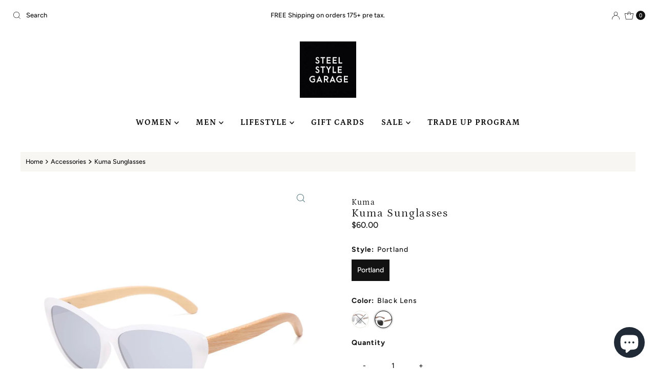

--- FILE ---
content_type: text/html; charset=utf-8
request_url: https://steelstylegarage.com/products/kuma-sunglasses
body_size: 39315
content:
<!DOCTYPE html>
<html lang="en" class="no-js" lang="en">
<head>
  <meta charset="utf-8" />
  <meta name="viewport" content="width=device-width, initial-scale=1">

  <!-- Establish early connection to external domains -->
  <link rel="preconnect" href="https://cdn.shopify.com" crossorigin>
  <link rel="preconnect" href="https://fonts.shopify.com" crossorigin>
  <link rel="preconnect" href="https://monorail-edge.shopifysvc.com">
  <link rel="preconnect" href="//ajax.googleapis.com" crossorigin /><!-- Preload onDomain stylesheets and script libraries -->
  <link rel="preload" href="//steelstylegarage.com/cdn/shop/t/14/assets/stylesheet.css?v=29025463278476886481727787946" as="style">
  <link rel="preload" as="font" href="//steelstylegarage.com/cdn/fonts/figtree/figtree_n5.3b6b7df38aa5986536945796e1f947445832047c.woff2" type="font/woff2" crossorigin>
  <link rel="preload" as="font" href="//steelstylegarage.com/cdn/fonts/petrona/petrona_n7.8f0b6938e4c6f57dca1d71c2d799a3a6be96af37.woff2" type="font/woff2" crossorigin>
  <link rel="preload" as="font" href="//steelstylegarage.com/cdn/fonts/petrona/petrona_n4.ba8a3238dead492e2024dc34ddb3d60af325e68d.woff2" type="font/woff2" crossorigin>
  <link rel="preload" href="//steelstylegarage.com/cdn/shop/t/14/assets/eventemitter3.min.js?v=27939738353326123541724347620" as="script">
  <link rel="preload" href="//steelstylegarage.com/cdn/shop/t/14/assets/theme.js?v=52843385864325101401724347620" as="script">

  <link rel="shortcut icon" href="//steelstylegarage.com/cdn/shop/files/steelIGlogo_600x_f073ee8c-4120-44c5-9af4-359c0a657c34.jpg?crop=center&height=32&v=1655411226&width=32" type="image/png" />
  <link rel="canonical" href="https://steelstylegarage.com/products/kuma-sunglasses" />

  <title>Kuma Sunglasses &ndash; STEEL STYLE GARAGE</title>
  <meta name="description" content="One tree planted for every pair - 144,611 and counting!  Helping to build more sustainable communities. $35 for non-polarized, $60 for polarized   Spring Hinged Comfort and durability  Handcrafted Temples Dark Natural Wood Temples with the exception of Portland which is Recycled Skateboard Temples Micro Fiber cleaning " />

  
<meta property="og:image" content="http://steelstylegarage.com/cdn/shop/files/image_6a0bc093-2be1-47dc-8608-e6ed9de36b3d.jpg?v=1690221783">
  <meta property="og:image:secure_url" content="https://steelstylegarage.com/cdn/shop/files/image_6a0bc093-2be1-47dc-8608-e6ed9de36b3d.jpg?v=1690221783">
  <meta property="og:image:width" content="1032">
  <meta property="og:image:height" content="989">

<meta property="og:site_name" content="STEEL STYLE GARAGE">



  <meta name="twitter:card" content="summary">


  <meta name="twitter:site" content="@">


  <meta name="twitter:title" content="Kuma Sunglasses">
  <meta name="twitter:description" content="One tree planted for every pair - 144,611 and counting!  Helping to build more sustainable communities.
$35 for non-polarized, $60 for polarized

 

Spring Hinged Comfort and durability 
Handcrafted T"><meta name="twitter:card" content="//steelstylegarage.com/cdn/shop/files/image_b6d0a041-fdcb-4c7e-9db7-b0d9db97823a.jpg?v=1690221783&width=1000">
    <meta name="twitter:image" content="//steelstylegarage.com/cdn/shop/files/image_b6d0a041-fdcb-4c7e-9db7-b0d9db97823a.jpg?v=1690221783&width=1000"><meta name="twitter:card" content="//steelstylegarage.com/cdn/shop/files/image_b6d0a041-fdcb-4c7e-9db7-b0d9db97823a.jpg?v=1690221783&width=1000">
    <meta name="twitter:image" content="//steelstylegarage.com/cdn/shop/files/image_b6d0a041-fdcb-4c7e-9db7-b0d9db97823a.jpg?v=1690221783&width=1000"><meta name="twitter:card" content="//steelstylegarage.com/cdn/shop/files/image_b6d0a041-fdcb-4c7e-9db7-b0d9db97823a.jpg?v=1690221783&width=1000">
    <meta name="twitter:image" content="//steelstylegarage.com/cdn/shop/files/image_b6d0a041-fdcb-4c7e-9db7-b0d9db97823a.jpg?v=1690221783&width=1000"><meta name="twitter:card" content="//steelstylegarage.com/cdn/shop/files/image_b6d0a041-fdcb-4c7e-9db7-b0d9db97823a.jpg?v=1690221783&width=1000">
    <meta name="twitter:image" content="//steelstylegarage.com/cdn/shop/files/image_b6d0a041-fdcb-4c7e-9db7-b0d9db97823a.jpg?v=1690221783&width=1000"><meta name="twitter:card" content="//steelstylegarage.com/cdn/shop/files/image_b6d0a041-fdcb-4c7e-9db7-b0d9db97823a.jpg?v=1690221783&width=1000">
    <meta name="twitter:image" content="//steelstylegarage.com/cdn/shop/files/image_b6d0a041-fdcb-4c7e-9db7-b0d9db97823a.jpg?v=1690221783&width=1000"><meta name="twitter:card" content="//steelstylegarage.com/cdn/shop/files/image_b6d0a041-fdcb-4c7e-9db7-b0d9db97823a.jpg?v=1690221783&width=1000">
    <meta name="twitter:image" content="//steelstylegarage.com/cdn/shop/files/image_b6d0a041-fdcb-4c7e-9db7-b0d9db97823a.jpg?v=1690221783&width=1000"><meta name="twitter:card" content="//steelstylegarage.com/cdn/shop/files/image_b6d0a041-fdcb-4c7e-9db7-b0d9db97823a.jpg?v=1690221783&width=1000">
    <meta name="twitter:image" content="//steelstylegarage.com/cdn/shop/files/image_b6d0a041-fdcb-4c7e-9db7-b0d9db97823a.jpg?v=1690221783&width=1000"><meta name="twitter:card" content="//steelstylegarage.com/cdn/shop/files/image_b6d0a041-fdcb-4c7e-9db7-b0d9db97823a.jpg?v=1690221783&width=1000">
    <meta name="twitter:image" content="//steelstylegarage.com/cdn/shop/files/image_b6d0a041-fdcb-4c7e-9db7-b0d9db97823a.jpg?v=1690221783&width=1000"><meta name="twitter:card" content="//steelstylegarage.com/cdn/shop/files/image_b6d0a041-fdcb-4c7e-9db7-b0d9db97823a.jpg?v=1690221783&width=1000">
    <meta name="twitter:image" content="//steelstylegarage.com/cdn/shop/files/image_b6d0a041-fdcb-4c7e-9db7-b0d9db97823a.jpg?v=1690221783&width=1000"><meta name="twitter:card" content="//steelstylegarage.com/cdn/shop/files/image_b6d0a041-fdcb-4c7e-9db7-b0d9db97823a.jpg?v=1690221783&width=1000">
    <meta name="twitter:image" content="//steelstylegarage.com/cdn/shop/files/image_b6d0a041-fdcb-4c7e-9db7-b0d9db97823a.jpg?v=1690221783&width=1000"><meta name="twitter:card" content="//steelstylegarage.com/cdn/shop/files/image_b6d0a041-fdcb-4c7e-9db7-b0d9db97823a.jpg?v=1690221783&width=1000">
    <meta name="twitter:image" content="//steelstylegarage.com/cdn/shop/files/image_b6d0a041-fdcb-4c7e-9db7-b0d9db97823a.jpg?v=1690221783&width=1000"><meta name="twitter:card" content="//steelstylegarage.com/cdn/shop/files/image_b6d0a041-fdcb-4c7e-9db7-b0d9db97823a.jpg?v=1690221783&width=1000">
    <meta name="twitter:image" content="//steelstylegarage.com/cdn/shop/files/image_b6d0a041-fdcb-4c7e-9db7-b0d9db97823a.jpg?v=1690221783&width=1000"><meta name="twitter:card" content="//steelstylegarage.com/cdn/shop/files/image_b6d0a041-fdcb-4c7e-9db7-b0d9db97823a.jpg?v=1690221783&width=1000">
    <meta name="twitter:image" content="//steelstylegarage.com/cdn/shop/files/image_b6d0a041-fdcb-4c7e-9db7-b0d9db97823a.jpg?v=1690221783&width=1000"><meta name="twitter:card" content="//steelstylegarage.com/cdn/shop/files/image_b6d0a041-fdcb-4c7e-9db7-b0d9db97823a.jpg?v=1690221783&width=1000">
    <meta name="twitter:image" content="//steelstylegarage.com/cdn/shop/files/image_b6d0a041-fdcb-4c7e-9db7-b0d9db97823a.jpg?v=1690221783&width=1000"><meta name="twitter:card" content="//steelstylegarage.com/cdn/shop/files/image_b6d0a041-fdcb-4c7e-9db7-b0d9db97823a.jpg?v=1690221783&width=1000">
    <meta name="twitter:image" content="//steelstylegarage.com/cdn/shop/files/image_b6d0a041-fdcb-4c7e-9db7-b0d9db97823a.jpg?v=1690221783&width=1000"><meta name="twitter:card" content="//steelstylegarage.com/cdn/shop/files/image_b6d0a041-fdcb-4c7e-9db7-b0d9db97823a.jpg?v=1690221783&width=1000">
    <meta name="twitter:image" content="//steelstylegarage.com/cdn/shop/files/image_b6d0a041-fdcb-4c7e-9db7-b0d9db97823a.jpg?v=1690221783&width=1000"><meta name="twitter:image:width" content="480">
  <meta name="twitter:image:height" content="480">


  
 <script type="application/ld+json">
   {
     "@context": "https://schema.org",
     "@type": "Product",
     "id": "kuma-sunglasses",
     "url": "https:\/\/steelstylegarage.com\/products\/kuma-sunglasses",
     "image": "\/\/steelstylegarage.com\/cdn\/shop\/files\/image_6a0bc093-2be1-47dc-8608-e6ed9de36b3d.jpg?v=1690221783\u0026width=1000",
     "name": "Kuma Sunglasses",
     "brand": {
        "@type": "Brand",
        "name": "Kuma"
      },
     "description": "One tree planted for every pair - 144,611 and counting!  Helping to build more sustainable communities.\n$35 for non-polarized, $60 for polarized\n\n \n\nSpring Hinged Comfort and durability \nHandcrafted Temples\nDark Natural Wood Temples with the exception of Portland which is Recycled Skateboard Temples\nMicro Fiber cleaning pouch included\n\nDesigned in Canada, made overseas.","sku": 44193390493915,"offers": [
        
        {
           "@type": "Offer",
           "price" : 60.0,
           "priceCurrency": "CAD",
           "availability": "http://schema.org/InStock",
           "priceValidUntil": "2030-01-01",
           "url": "\/products\/kuma-sunglasses"
         },
       
        {
           "@type": "Offer",
           "price" : 60.0,
           "priceCurrency": "CAD",
           "availability": "http://schema.org/InStock",
           "priceValidUntil": "2030-01-01",
           "url": "\/products\/kuma-sunglasses"
         }
       
     ]
   }
 </script>


  <style data-shopify>
:root {
    --main-family: Figtree, sans-serif;
    --main-weight: 500;
    --main-style: normal;
    --nav-family: Petrona, serif;
    --nav-weight: 700;
    --nav-style: normal;
    --heading-family: Petrona, serif;
    --heading-weight: 400;
    --heading-style: normal;

    --font-size: 14px;
    --h1-size: 22px;
    --h2-size: 20px;
    --h3-size: 17px;
    --nav-size: 16px;

    --announcement-background: #ffffff;
    --announcement-text: #121212;
    --header-background: #ffffff;
    --header-text: #121212;
    --nav-color: #121212;
    --nav-hover-link-color: #325b65;
    --nav-hover-accent-color: #437b89;
    --nav-dropdown-text: #121212;
    --nav-dropdown-background: #ffffff;
    --mobile-header-background: #ffffff;
    --mobile-header-text: #121212;
    --background: #ffffff;
    --text-color: #121212;
    --sale-color: #121212;
    --so-color: #121212;
    --new-color: #efbdeb;
    --dotted-color: rgba(0,0,0,0);
    --secondary-color: #f7f6f3;
    --section-heading-text: #121212;
    --section-heading-primary: rgba(0,0,0,0);
    --section-heading-primary-hover: rgba(0,0,0,0);
    --section-heading-accent: #121212;
    --banner-text: #121212;
    --banner-caption-bg: #ffffff;
    --button-color: #121212;
    --button-text: #ffffff;
    --button-hover: #325b65;
    --secondary-button-color: #325b65;
    --secondary-button-text: #ffffff;
    --secondary-button-hover: #437b89;
    --direction-color: #325b65;
    --direction-background: #ffffff;
    --direction-hover: #dddbcb;
    --swatch-color: #121212;
    --swatch-background: #ffffff;
    --swatch-border: #dddbcb;
    --swatch-selected-color: #ffffff;
    --swatch-selected-background: #121212;
    --swatch-selected-border: #121212;
    --footer-background: #325b65;
    --footer-text: #ffffff;
    --footer-icons: #ffffff;

    --header-border-width: 70%;
    --header-border-weight: 1px;
    --header-border-style: solid;
    --free-shipping-bg: #325b65;
    --free-shipping-text: #fff;
    --keyboard-focus: #dddbcb;
    --focus-border-style: dotted;
    --focus-border-weight: 1px;

    --error-msg-dark: #e81000;
    --error-msg-light: #ffeae8;
    --success-msg-dark: #007f5f;
    --success-msg-light: #e5fff8;

    --select-arrow-bg: url(//steelstylegarage.com/cdn/shop/t/14/assets/select-arrow.png?v=112595941721225094991724347620);
    --icon-border-color: #f8f8f8;
    --product-align: left;

    --color-body-text: var(--text-color);
    --color-body: var(--background);
    --color-bg: var(--background);
    --color-filter-size: 18px;

    --star-active: rgb(18, 18, 18);
    --star-inactive: rgb(222, 222, 222);

    --section-background: #ffffff;
    --section-overlay-color: 0, 0, 0;
    --section-overlay-opacity: 0;
    --section-button-size: 14px;;
    --desktop-section-height: ;
    --mobile-section-height: ;


  }
  @media (max-width: 740px) {
  :root {
    --font-size: calc(14px - (14px * 0.15));
    --nav-size: calc(16px - (16px * 0.15));
    --h1-size: calc(22px - (22px * 0.15));
    --h2-size: calc(20px - (20px * 0.15));
    --h3-size: calc(17px - (17px * 0.15));
    --section-button-size: calc(14px - (14px * 0.15));
  }
}
</style>


  <link rel="stylesheet" href="//steelstylegarage.com/cdn/shop/t/14/assets/stylesheet.css?v=29025463278476886481727787946" type="text/css">

  <style>
  @font-face {
  font-family: Figtree;
  font-weight: 500;
  font-style: normal;
  font-display: swap;
  src: url("//steelstylegarage.com/cdn/fonts/figtree/figtree_n5.3b6b7df38aa5986536945796e1f947445832047c.woff2") format("woff2"),
       url("//steelstylegarage.com/cdn/fonts/figtree/figtree_n5.f26bf6dcae278b0ed902605f6605fa3338e81dab.woff") format("woff");
}

  @font-face {
  font-family: Petrona;
  font-weight: 700;
  font-style: normal;
  font-display: swap;
  src: url("//steelstylegarage.com/cdn/fonts/petrona/petrona_n7.8f0b6938e4c6f57dca1d71c2d799a3a6be96af37.woff2") format("woff2"),
       url("//steelstylegarage.com/cdn/fonts/petrona/petrona_n7.9d88fb3c3e708e09dfffac76539bc871aceddbeb.woff") format("woff");
}

  @font-face {
  font-family: Petrona;
  font-weight: 400;
  font-style: normal;
  font-display: swap;
  src: url("//steelstylegarage.com/cdn/fonts/petrona/petrona_n4.ba8a3238dead492e2024dc34ddb3d60af325e68d.woff2") format("woff2"),
       url("//steelstylegarage.com/cdn/fonts/petrona/petrona_n4.0d9e908ac91871503cab7812e04f186692860498.woff") format("woff");
}

  @font-face {
  font-family: Figtree;
  font-weight: 700;
  font-style: normal;
  font-display: swap;
  src: url("//steelstylegarage.com/cdn/fonts/figtree/figtree_n7.2fd9bfe01586148e644724096c9d75e8c7a90e55.woff2") format("woff2"),
       url("//steelstylegarage.com/cdn/fonts/figtree/figtree_n7.ea05de92d862f9594794ab281c4c3a67501ef5fc.woff") format("woff");
}

  @font-face {
  font-family: Figtree;
  font-weight: 500;
  font-style: italic;
  font-display: swap;
  src: url("//steelstylegarage.com/cdn/fonts/figtree/figtree_i5.969396f679a62854cf82dbf67acc5721e41351f0.woff2") format("woff2"),
       url("//steelstylegarage.com/cdn/fonts/figtree/figtree_i5.93bc1cad6c73ca9815f9777c49176dfc9d2890dd.woff") format("woff");
}

  @font-face {
  font-family: Figtree;
  font-weight: 700;
  font-style: italic;
  font-display: swap;
  src: url("//steelstylegarage.com/cdn/fonts/figtree/figtree_i7.06add7096a6f2ab742e09ec7e498115904eda1fe.woff2") format("woff2"),
       url("//steelstylegarage.com/cdn/fonts/figtree/figtree_i7.ee584b5fcaccdbb5518c0228158941f8df81b101.woff") format("woff");
}

  </style>

  <script>window.performance && window.performance.mark && window.performance.mark('shopify.content_for_header.start');</script><meta name="google-site-verification" content="7l-Vl90rNNUID4cvaOx-bW2iGlR5BZh4QbAdxcWYQWg">
<meta name="facebook-domain-verification" content="g75u1btuasg8lbxlhbba1vf5po4yam">
<meta name="facebook-domain-verification" content="3yajs3hr29w99shx562azxtbn8172y">
<meta name="facebook-domain-verification" content="c0gipghiprkcyjnagv6s30erttoio8">
<meta id="shopify-digital-wallet" name="shopify-digital-wallet" content="/10389553216/digital_wallets/dialog">
<meta name="shopify-checkout-api-token" content="0ccaca705450c926673bd71813cfc49c">
<meta id="in-context-paypal-metadata" data-shop-id="10389553216" data-venmo-supported="false" data-environment="production" data-locale="en_US" data-paypal-v4="true" data-currency="CAD">
<link rel="alternate" type="application/json+oembed" href="https://steelstylegarage.com/products/kuma-sunglasses.oembed">
<script async="async" src="/checkouts/internal/preloads.js?locale=en-CA"></script>
<link rel="preconnect" href="https://shop.app" crossorigin="anonymous">
<script async="async" src="https://shop.app/checkouts/internal/preloads.js?locale=en-CA&shop_id=10389553216" crossorigin="anonymous"></script>
<script id="apple-pay-shop-capabilities" type="application/json">{"shopId":10389553216,"countryCode":"CA","currencyCode":"CAD","merchantCapabilities":["supports3DS"],"merchantId":"gid:\/\/shopify\/Shop\/10389553216","merchantName":"STEEL STYLE GARAGE","requiredBillingContactFields":["postalAddress","email"],"requiredShippingContactFields":["postalAddress","email"],"shippingType":"shipping","supportedNetworks":["visa","masterCard","amex","discover","interac","jcb"],"total":{"type":"pending","label":"STEEL STYLE GARAGE","amount":"1.00"},"shopifyPaymentsEnabled":true,"supportsSubscriptions":true}</script>
<script id="shopify-features" type="application/json">{"accessToken":"0ccaca705450c926673bd71813cfc49c","betas":["rich-media-storefront-analytics"],"domain":"steelstylegarage.com","predictiveSearch":true,"shopId":10389553216,"locale":"en"}</script>
<script>var Shopify = Shopify || {};
Shopify.shop = "steelstylegarage.myshopify.com";
Shopify.locale = "en";
Shopify.currency = {"active":"CAD","rate":"1.0"};
Shopify.country = "CA";
Shopify.theme = {"name":"Mr Parker v10 - Sept 2024 Update","id":144293986523,"schema_name":"Mr Parker","schema_version":"10.0.0","theme_store_id":567,"role":"main"};
Shopify.theme.handle = "null";
Shopify.theme.style = {"id":null,"handle":null};
Shopify.cdnHost = "steelstylegarage.com/cdn";
Shopify.routes = Shopify.routes || {};
Shopify.routes.root = "/";</script>
<script type="module">!function(o){(o.Shopify=o.Shopify||{}).modules=!0}(window);</script>
<script>!function(o){function n(){var o=[];function n(){o.push(Array.prototype.slice.apply(arguments))}return n.q=o,n}var t=o.Shopify=o.Shopify||{};t.loadFeatures=n(),t.autoloadFeatures=n()}(window);</script>
<script>
  window.ShopifyPay = window.ShopifyPay || {};
  window.ShopifyPay.apiHost = "shop.app\/pay";
  window.ShopifyPay.redirectState = null;
</script>
<script id="shop-js-analytics" type="application/json">{"pageType":"product"}</script>
<script defer="defer" async type="module" src="//steelstylegarage.com/cdn/shopifycloud/shop-js/modules/v2/client.init-shop-cart-sync_BT-GjEfc.en.esm.js"></script>
<script defer="defer" async type="module" src="//steelstylegarage.com/cdn/shopifycloud/shop-js/modules/v2/chunk.common_D58fp_Oc.esm.js"></script>
<script defer="defer" async type="module" src="//steelstylegarage.com/cdn/shopifycloud/shop-js/modules/v2/chunk.modal_xMitdFEc.esm.js"></script>
<script type="module">
  await import("//steelstylegarage.com/cdn/shopifycloud/shop-js/modules/v2/client.init-shop-cart-sync_BT-GjEfc.en.esm.js");
await import("//steelstylegarage.com/cdn/shopifycloud/shop-js/modules/v2/chunk.common_D58fp_Oc.esm.js");
await import("//steelstylegarage.com/cdn/shopifycloud/shop-js/modules/v2/chunk.modal_xMitdFEc.esm.js");

  window.Shopify.SignInWithShop?.initShopCartSync?.({"fedCMEnabled":true,"windoidEnabled":true});

</script>
<script>
  window.Shopify = window.Shopify || {};
  if (!window.Shopify.featureAssets) window.Shopify.featureAssets = {};
  window.Shopify.featureAssets['shop-js'] = {"shop-cart-sync":["modules/v2/client.shop-cart-sync_DZOKe7Ll.en.esm.js","modules/v2/chunk.common_D58fp_Oc.esm.js","modules/v2/chunk.modal_xMitdFEc.esm.js"],"init-fed-cm":["modules/v2/client.init-fed-cm_B6oLuCjv.en.esm.js","modules/v2/chunk.common_D58fp_Oc.esm.js","modules/v2/chunk.modal_xMitdFEc.esm.js"],"shop-cash-offers":["modules/v2/client.shop-cash-offers_D2sdYoxE.en.esm.js","modules/v2/chunk.common_D58fp_Oc.esm.js","modules/v2/chunk.modal_xMitdFEc.esm.js"],"shop-login-button":["modules/v2/client.shop-login-button_QeVjl5Y3.en.esm.js","modules/v2/chunk.common_D58fp_Oc.esm.js","modules/v2/chunk.modal_xMitdFEc.esm.js"],"pay-button":["modules/v2/client.pay-button_DXTOsIq6.en.esm.js","modules/v2/chunk.common_D58fp_Oc.esm.js","modules/v2/chunk.modal_xMitdFEc.esm.js"],"shop-button":["modules/v2/client.shop-button_DQZHx9pm.en.esm.js","modules/v2/chunk.common_D58fp_Oc.esm.js","modules/v2/chunk.modal_xMitdFEc.esm.js"],"avatar":["modules/v2/client.avatar_BTnouDA3.en.esm.js"],"init-windoid":["modules/v2/client.init-windoid_CR1B-cfM.en.esm.js","modules/v2/chunk.common_D58fp_Oc.esm.js","modules/v2/chunk.modal_xMitdFEc.esm.js"],"init-shop-for-new-customer-accounts":["modules/v2/client.init-shop-for-new-customer-accounts_C_vY_xzh.en.esm.js","modules/v2/client.shop-login-button_QeVjl5Y3.en.esm.js","modules/v2/chunk.common_D58fp_Oc.esm.js","modules/v2/chunk.modal_xMitdFEc.esm.js"],"init-shop-email-lookup-coordinator":["modules/v2/client.init-shop-email-lookup-coordinator_BI7n9ZSv.en.esm.js","modules/v2/chunk.common_D58fp_Oc.esm.js","modules/v2/chunk.modal_xMitdFEc.esm.js"],"init-shop-cart-sync":["modules/v2/client.init-shop-cart-sync_BT-GjEfc.en.esm.js","modules/v2/chunk.common_D58fp_Oc.esm.js","modules/v2/chunk.modal_xMitdFEc.esm.js"],"shop-toast-manager":["modules/v2/client.shop-toast-manager_DiYdP3xc.en.esm.js","modules/v2/chunk.common_D58fp_Oc.esm.js","modules/v2/chunk.modal_xMitdFEc.esm.js"],"init-customer-accounts":["modules/v2/client.init-customer-accounts_D9ZNqS-Q.en.esm.js","modules/v2/client.shop-login-button_QeVjl5Y3.en.esm.js","modules/v2/chunk.common_D58fp_Oc.esm.js","modules/v2/chunk.modal_xMitdFEc.esm.js"],"init-customer-accounts-sign-up":["modules/v2/client.init-customer-accounts-sign-up_iGw4briv.en.esm.js","modules/v2/client.shop-login-button_QeVjl5Y3.en.esm.js","modules/v2/chunk.common_D58fp_Oc.esm.js","modules/v2/chunk.modal_xMitdFEc.esm.js"],"shop-follow-button":["modules/v2/client.shop-follow-button_CqMgW2wH.en.esm.js","modules/v2/chunk.common_D58fp_Oc.esm.js","modules/v2/chunk.modal_xMitdFEc.esm.js"],"checkout-modal":["modules/v2/client.checkout-modal_xHeaAweL.en.esm.js","modules/v2/chunk.common_D58fp_Oc.esm.js","modules/v2/chunk.modal_xMitdFEc.esm.js"],"shop-login":["modules/v2/client.shop-login_D91U-Q7h.en.esm.js","modules/v2/chunk.common_D58fp_Oc.esm.js","modules/v2/chunk.modal_xMitdFEc.esm.js"],"lead-capture":["modules/v2/client.lead-capture_BJmE1dJe.en.esm.js","modules/v2/chunk.common_D58fp_Oc.esm.js","modules/v2/chunk.modal_xMitdFEc.esm.js"],"payment-terms":["modules/v2/client.payment-terms_Ci9AEqFq.en.esm.js","modules/v2/chunk.common_D58fp_Oc.esm.js","modules/v2/chunk.modal_xMitdFEc.esm.js"]};
</script>
<script>(function() {
  var isLoaded = false;
  function asyncLoad() {
    if (isLoaded) return;
    isLoaded = true;
    var urls = ["https:\/\/chimpstatic.com\/mcjs-connected\/js\/users\/84176fb8d71db03810fd33c4c\/0cbc71d25337d9db75e7ee45a.js?shop=steelstylegarage.myshopify.com","https:\/\/storage.nfcube.com\/instafeed-7122d3b4d32ea7eba30117b36bacaf54.js?shop=steelstylegarage.myshopify.com"];
    for (var i = 0; i < urls.length; i++) {
      var s = document.createElement('script');
      s.type = 'text/javascript';
      s.async = true;
      s.src = urls[i];
      var x = document.getElementsByTagName('script')[0];
      x.parentNode.insertBefore(s, x);
    }
  };
  if(window.attachEvent) {
    window.attachEvent('onload', asyncLoad);
  } else {
    window.addEventListener('load', asyncLoad, false);
  }
})();</script>
<script id="__st">var __st={"a":10389553216,"offset":-18000,"reqid":"063ed800-b989-4213-8e82-aa869d4a3576-1769291668","pageurl":"steelstylegarage.com\/products\/kuma-sunglasses","u":"6cdd993f79ad","p":"product","rtyp":"product","rid":8061654335707};</script>
<script>window.ShopifyPaypalV4VisibilityTracking = true;</script>
<script id="captcha-bootstrap">!function(){'use strict';const t='contact',e='account',n='new_comment',o=[[t,t],['blogs',n],['comments',n],[t,'customer']],c=[[e,'customer_login'],[e,'guest_login'],[e,'recover_customer_password'],[e,'create_customer']],r=t=>t.map((([t,e])=>`form[action*='/${t}']:not([data-nocaptcha='true']) input[name='form_type'][value='${e}']`)).join(','),a=t=>()=>t?[...document.querySelectorAll(t)].map((t=>t.form)):[];function s(){const t=[...o],e=r(t);return a(e)}const i='password',u='form_key',d=['recaptcha-v3-token','g-recaptcha-response','h-captcha-response',i],f=()=>{try{return window.sessionStorage}catch{return}},m='__shopify_v',_=t=>t.elements[u];function p(t,e,n=!1){try{const o=window.sessionStorage,c=JSON.parse(o.getItem(e)),{data:r}=function(t){const{data:e,action:n}=t;return t[m]||n?{data:e,action:n}:{data:t,action:n}}(c);for(const[e,n]of Object.entries(r))t.elements[e]&&(t.elements[e].value=n);n&&o.removeItem(e)}catch(o){console.error('form repopulation failed',{error:o})}}const l='form_type',E='cptcha';function T(t){t.dataset[E]=!0}const w=window,h=w.document,L='Shopify',v='ce_forms',y='captcha';let A=!1;((t,e)=>{const n=(g='f06e6c50-85a8-45c8-87d0-21a2b65856fe',I='https://cdn.shopify.com/shopifycloud/storefront-forms-hcaptcha/ce_storefront_forms_captcha_hcaptcha.v1.5.2.iife.js',D={infoText:'Protected by hCaptcha',privacyText:'Privacy',termsText:'Terms'},(t,e,n)=>{const o=w[L][v],c=o.bindForm;if(c)return c(t,g,e,D).then(n);var r;o.q.push([[t,g,e,D],n]),r=I,A||(h.body.append(Object.assign(h.createElement('script'),{id:'captcha-provider',async:!0,src:r})),A=!0)});var g,I,D;w[L]=w[L]||{},w[L][v]=w[L][v]||{},w[L][v].q=[],w[L][y]=w[L][y]||{},w[L][y].protect=function(t,e){n(t,void 0,e),T(t)},Object.freeze(w[L][y]),function(t,e,n,w,h,L){const[v,y,A,g]=function(t,e,n){const i=e?o:[],u=t?c:[],d=[...i,...u],f=r(d),m=r(i),_=r(d.filter((([t,e])=>n.includes(e))));return[a(f),a(m),a(_),s()]}(w,h,L),I=t=>{const e=t.target;return e instanceof HTMLFormElement?e:e&&e.form},D=t=>v().includes(t);t.addEventListener('submit',(t=>{const e=I(t);if(!e)return;const n=D(e)&&!e.dataset.hcaptchaBound&&!e.dataset.recaptchaBound,o=_(e),c=g().includes(e)&&(!o||!o.value);(n||c)&&t.preventDefault(),c&&!n&&(function(t){try{if(!f())return;!function(t){const e=f();if(!e)return;const n=_(t);if(!n)return;const o=n.value;o&&e.removeItem(o)}(t);const e=Array.from(Array(32),(()=>Math.random().toString(36)[2])).join('');!function(t,e){_(t)||t.append(Object.assign(document.createElement('input'),{type:'hidden',name:u})),t.elements[u].value=e}(t,e),function(t,e){const n=f();if(!n)return;const o=[...t.querySelectorAll(`input[type='${i}']`)].map((({name:t})=>t)),c=[...d,...o],r={};for(const[a,s]of new FormData(t).entries())c.includes(a)||(r[a]=s);n.setItem(e,JSON.stringify({[m]:1,action:t.action,data:r}))}(t,e)}catch(e){console.error('failed to persist form',e)}}(e),e.submit())}));const S=(t,e)=>{t&&!t.dataset[E]&&(n(t,e.some((e=>e===t))),T(t))};for(const o of['focusin','change'])t.addEventListener(o,(t=>{const e=I(t);D(e)&&S(e,y())}));const B=e.get('form_key'),M=e.get(l),P=B&&M;t.addEventListener('DOMContentLoaded',(()=>{const t=y();if(P)for(const e of t)e.elements[l].value===M&&p(e,B);[...new Set([...A(),...v().filter((t=>'true'===t.dataset.shopifyCaptcha))])].forEach((e=>S(e,t)))}))}(h,new URLSearchParams(w.location.search),n,t,e,['guest_login'])})(!0,!0)}();</script>
<script integrity="sha256-4kQ18oKyAcykRKYeNunJcIwy7WH5gtpwJnB7kiuLZ1E=" data-source-attribution="shopify.loadfeatures" defer="defer" src="//steelstylegarage.com/cdn/shopifycloud/storefront/assets/storefront/load_feature-a0a9edcb.js" crossorigin="anonymous"></script>
<script crossorigin="anonymous" defer="defer" src="//steelstylegarage.com/cdn/shopifycloud/storefront/assets/shopify_pay/storefront-65b4c6d7.js?v=20250812"></script>
<script data-source-attribution="shopify.dynamic_checkout.dynamic.init">var Shopify=Shopify||{};Shopify.PaymentButton=Shopify.PaymentButton||{isStorefrontPortableWallets:!0,init:function(){window.Shopify.PaymentButton.init=function(){};var t=document.createElement("script");t.src="https://steelstylegarage.com/cdn/shopifycloud/portable-wallets/latest/portable-wallets.en.js",t.type="module",document.head.appendChild(t)}};
</script>
<script data-source-attribution="shopify.dynamic_checkout.buyer_consent">
  function portableWalletsHideBuyerConsent(e){var t=document.getElementById("shopify-buyer-consent"),n=document.getElementById("shopify-subscription-policy-button");t&&n&&(t.classList.add("hidden"),t.setAttribute("aria-hidden","true"),n.removeEventListener("click",e))}function portableWalletsShowBuyerConsent(e){var t=document.getElementById("shopify-buyer-consent"),n=document.getElementById("shopify-subscription-policy-button");t&&n&&(t.classList.remove("hidden"),t.removeAttribute("aria-hidden"),n.addEventListener("click",e))}window.Shopify?.PaymentButton&&(window.Shopify.PaymentButton.hideBuyerConsent=portableWalletsHideBuyerConsent,window.Shopify.PaymentButton.showBuyerConsent=portableWalletsShowBuyerConsent);
</script>
<script data-source-attribution="shopify.dynamic_checkout.cart.bootstrap">document.addEventListener("DOMContentLoaded",(function(){function t(){return document.querySelector("shopify-accelerated-checkout-cart, shopify-accelerated-checkout")}if(t())Shopify.PaymentButton.init();else{new MutationObserver((function(e,n){t()&&(Shopify.PaymentButton.init(),n.disconnect())})).observe(document.body,{childList:!0,subtree:!0})}}));
</script>
<link id="shopify-accelerated-checkout-styles" rel="stylesheet" media="screen" href="https://steelstylegarage.com/cdn/shopifycloud/portable-wallets/latest/accelerated-checkout-backwards-compat.css" crossorigin="anonymous">
<style id="shopify-accelerated-checkout-cart">
        #shopify-buyer-consent {
  margin-top: 1em;
  display: inline-block;
  width: 100%;
}

#shopify-buyer-consent.hidden {
  display: none;
}

#shopify-subscription-policy-button {
  background: none;
  border: none;
  padding: 0;
  text-decoration: underline;
  font-size: inherit;
  cursor: pointer;
}

#shopify-subscription-policy-button::before {
  box-shadow: none;
}

      </style>

<script>window.performance && window.performance.mark && window.performance.mark('shopify.content_for_header.end');</script>

<script src="https://cdn.shopify.com/extensions/4e276193-403c-423f-833c-fefed71819cf/forms-2298/assets/shopify-forms-loader.js" type="text/javascript" defer="defer"></script>
<script src="https://cdn.shopify.com/extensions/e8878072-2f6b-4e89-8082-94b04320908d/inbox-1254/assets/inbox-chat-loader.js" type="text/javascript" defer="defer"></script>
<link href="https://monorail-edge.shopifysvc.com" rel="dns-prefetch">
<script>(function(){if ("sendBeacon" in navigator && "performance" in window) {try {var session_token_from_headers = performance.getEntriesByType('navigation')[0].serverTiming.find(x => x.name == '_s').description;} catch {var session_token_from_headers = undefined;}var session_cookie_matches = document.cookie.match(/_shopify_s=([^;]*)/);var session_token_from_cookie = session_cookie_matches && session_cookie_matches.length === 2 ? session_cookie_matches[1] : "";var session_token = session_token_from_headers || session_token_from_cookie || "";function handle_abandonment_event(e) {var entries = performance.getEntries().filter(function(entry) {return /monorail-edge.shopifysvc.com/.test(entry.name);});if (!window.abandonment_tracked && entries.length === 0) {window.abandonment_tracked = true;var currentMs = Date.now();var navigation_start = performance.timing.navigationStart;var payload = {shop_id: 10389553216,url: window.location.href,navigation_start,duration: currentMs - navigation_start,session_token,page_type: "product"};window.navigator.sendBeacon("https://monorail-edge.shopifysvc.com/v1/produce", JSON.stringify({schema_id: "online_store_buyer_site_abandonment/1.1",payload: payload,metadata: {event_created_at_ms: currentMs,event_sent_at_ms: currentMs}}));}}window.addEventListener('pagehide', handle_abandonment_event);}}());</script>
<script id="web-pixels-manager-setup">(function e(e,d,r,n,o){if(void 0===o&&(o={}),!Boolean(null===(a=null===(i=window.Shopify)||void 0===i?void 0:i.analytics)||void 0===a?void 0:a.replayQueue)){var i,a;window.Shopify=window.Shopify||{};var t=window.Shopify;t.analytics=t.analytics||{};var s=t.analytics;s.replayQueue=[],s.publish=function(e,d,r){return s.replayQueue.push([e,d,r]),!0};try{self.performance.mark("wpm:start")}catch(e){}var l=function(){var e={modern:/Edge?\/(1{2}[4-9]|1[2-9]\d|[2-9]\d{2}|\d{4,})\.\d+(\.\d+|)|Firefox\/(1{2}[4-9]|1[2-9]\d|[2-9]\d{2}|\d{4,})\.\d+(\.\d+|)|Chrom(ium|e)\/(9{2}|\d{3,})\.\d+(\.\d+|)|(Maci|X1{2}).+ Version\/(15\.\d+|(1[6-9]|[2-9]\d|\d{3,})\.\d+)([,.]\d+|)( \(\w+\)|)( Mobile\/\w+|) Safari\/|Chrome.+OPR\/(9{2}|\d{3,})\.\d+\.\d+|(CPU[ +]OS|iPhone[ +]OS|CPU[ +]iPhone|CPU IPhone OS|CPU iPad OS)[ +]+(15[._]\d+|(1[6-9]|[2-9]\d|\d{3,})[._]\d+)([._]\d+|)|Android:?[ /-](13[3-9]|1[4-9]\d|[2-9]\d{2}|\d{4,})(\.\d+|)(\.\d+|)|Android.+Firefox\/(13[5-9]|1[4-9]\d|[2-9]\d{2}|\d{4,})\.\d+(\.\d+|)|Android.+Chrom(ium|e)\/(13[3-9]|1[4-9]\d|[2-9]\d{2}|\d{4,})\.\d+(\.\d+|)|SamsungBrowser\/([2-9]\d|\d{3,})\.\d+/,legacy:/Edge?\/(1[6-9]|[2-9]\d|\d{3,})\.\d+(\.\d+|)|Firefox\/(5[4-9]|[6-9]\d|\d{3,})\.\d+(\.\d+|)|Chrom(ium|e)\/(5[1-9]|[6-9]\d|\d{3,})\.\d+(\.\d+|)([\d.]+$|.*Safari\/(?![\d.]+ Edge\/[\d.]+$))|(Maci|X1{2}).+ Version\/(10\.\d+|(1[1-9]|[2-9]\d|\d{3,})\.\d+)([,.]\d+|)( \(\w+\)|)( Mobile\/\w+|) Safari\/|Chrome.+OPR\/(3[89]|[4-9]\d|\d{3,})\.\d+\.\d+|(CPU[ +]OS|iPhone[ +]OS|CPU[ +]iPhone|CPU IPhone OS|CPU iPad OS)[ +]+(10[._]\d+|(1[1-9]|[2-9]\d|\d{3,})[._]\d+)([._]\d+|)|Android:?[ /-](13[3-9]|1[4-9]\d|[2-9]\d{2}|\d{4,})(\.\d+|)(\.\d+|)|Mobile Safari.+OPR\/([89]\d|\d{3,})\.\d+\.\d+|Android.+Firefox\/(13[5-9]|1[4-9]\d|[2-9]\d{2}|\d{4,})\.\d+(\.\d+|)|Android.+Chrom(ium|e)\/(13[3-9]|1[4-9]\d|[2-9]\d{2}|\d{4,})\.\d+(\.\d+|)|Android.+(UC? ?Browser|UCWEB|U3)[ /]?(15\.([5-9]|\d{2,})|(1[6-9]|[2-9]\d|\d{3,})\.\d+)\.\d+|SamsungBrowser\/(5\.\d+|([6-9]|\d{2,})\.\d+)|Android.+MQ{2}Browser\/(14(\.(9|\d{2,})|)|(1[5-9]|[2-9]\d|\d{3,})(\.\d+|))(\.\d+|)|K[Aa][Ii]OS\/(3\.\d+|([4-9]|\d{2,})\.\d+)(\.\d+|)/},d=e.modern,r=e.legacy,n=navigator.userAgent;return n.match(d)?"modern":n.match(r)?"legacy":"unknown"}(),u="modern"===l?"modern":"legacy",c=(null!=n?n:{modern:"",legacy:""})[u],f=function(e){return[e.baseUrl,"/wpm","/b",e.hashVersion,"modern"===e.buildTarget?"m":"l",".js"].join("")}({baseUrl:d,hashVersion:r,buildTarget:u}),m=function(e){var d=e.version,r=e.bundleTarget,n=e.surface,o=e.pageUrl,i=e.monorailEndpoint;return{emit:function(e){var a=e.status,t=e.errorMsg,s=(new Date).getTime(),l=JSON.stringify({metadata:{event_sent_at_ms:s},events:[{schema_id:"web_pixels_manager_load/3.1",payload:{version:d,bundle_target:r,page_url:o,status:a,surface:n,error_msg:t},metadata:{event_created_at_ms:s}}]});if(!i)return console&&console.warn&&console.warn("[Web Pixels Manager] No Monorail endpoint provided, skipping logging."),!1;try{return self.navigator.sendBeacon.bind(self.navigator)(i,l)}catch(e){}var u=new XMLHttpRequest;try{return u.open("POST",i,!0),u.setRequestHeader("Content-Type","text/plain"),u.send(l),!0}catch(e){return console&&console.warn&&console.warn("[Web Pixels Manager] Got an unhandled error while logging to Monorail."),!1}}}}({version:r,bundleTarget:l,surface:e.surface,pageUrl:self.location.href,monorailEndpoint:e.monorailEndpoint});try{o.browserTarget=l,function(e){var d=e.src,r=e.async,n=void 0===r||r,o=e.onload,i=e.onerror,a=e.sri,t=e.scriptDataAttributes,s=void 0===t?{}:t,l=document.createElement("script"),u=document.querySelector("head"),c=document.querySelector("body");if(l.async=n,l.src=d,a&&(l.integrity=a,l.crossOrigin="anonymous"),s)for(var f in s)if(Object.prototype.hasOwnProperty.call(s,f))try{l.dataset[f]=s[f]}catch(e){}if(o&&l.addEventListener("load",o),i&&l.addEventListener("error",i),u)u.appendChild(l);else{if(!c)throw new Error("Did not find a head or body element to append the script");c.appendChild(l)}}({src:f,async:!0,onload:function(){if(!function(){var e,d;return Boolean(null===(d=null===(e=window.Shopify)||void 0===e?void 0:e.analytics)||void 0===d?void 0:d.initialized)}()){var d=window.webPixelsManager.init(e)||void 0;if(d){var r=window.Shopify.analytics;r.replayQueue.forEach((function(e){var r=e[0],n=e[1],o=e[2];d.publishCustomEvent(r,n,o)})),r.replayQueue=[],r.publish=d.publishCustomEvent,r.visitor=d.visitor,r.initialized=!0}}},onerror:function(){return m.emit({status:"failed",errorMsg:"".concat(f," has failed to load")})},sri:function(e){var d=/^sha384-[A-Za-z0-9+/=]+$/;return"string"==typeof e&&d.test(e)}(c)?c:"",scriptDataAttributes:o}),m.emit({status:"loading"})}catch(e){m.emit({status:"failed",errorMsg:(null==e?void 0:e.message)||"Unknown error"})}}})({shopId: 10389553216,storefrontBaseUrl: "https://steelstylegarage.com",extensionsBaseUrl: "https://extensions.shopifycdn.com/cdn/shopifycloud/web-pixels-manager",monorailEndpoint: "https://monorail-edge.shopifysvc.com/unstable/produce_batch",surface: "storefront-renderer",enabledBetaFlags: ["2dca8a86"],webPixelsConfigList: [{"id":"519078107","configuration":"{\"config\":\"{\\\"pixel_id\\\":\\\"G-8863F13E5Y\\\",\\\"google_tag_ids\\\":[\\\"G-8863F13E5Y\\\",\\\"AW-781290392\\\",\\\"GT-WKPPPT2\\\"],\\\"target_country\\\":\\\"CA\\\",\\\"gtag_events\\\":[{\\\"type\\\":\\\"begin_checkout\\\",\\\"action_label\\\":[\\\"G-8863F13E5Y\\\",\\\"AW-781290392\\\/O5BKCIPM46sBEJiXxvQC\\\"]},{\\\"type\\\":\\\"search\\\",\\\"action_label\\\":[\\\"G-8863F13E5Y\\\",\\\"AW-781290392\\\/qZwdCIbM46sBEJiXxvQC\\\"]},{\\\"type\\\":\\\"view_item\\\",\\\"action_label\\\":[\\\"G-8863F13E5Y\\\",\\\"AW-781290392\\\/b5bjCP3L46sBEJiXxvQC\\\",\\\"MC-G2ETEEC4QV\\\"]},{\\\"type\\\":\\\"purchase\\\",\\\"action_label\\\":[\\\"G-8863F13E5Y\\\",\\\"AW-781290392\\\/07wKCPrL46sBEJiXxvQC\\\",\\\"MC-G2ETEEC4QV\\\"]},{\\\"type\\\":\\\"page_view\\\",\\\"action_label\\\":[\\\"G-8863F13E5Y\\\",\\\"AW-781290392\\\/zvEWCPfL46sBEJiXxvQC\\\",\\\"MC-G2ETEEC4QV\\\"]},{\\\"type\\\":\\\"add_payment_info\\\",\\\"action_label\\\":[\\\"G-8863F13E5Y\\\",\\\"AW-781290392\\\/mEODCInM46sBEJiXxvQC\\\"]},{\\\"type\\\":\\\"add_to_cart\\\",\\\"action_label\\\":[\\\"G-8863F13E5Y\\\",\\\"AW-781290392\\\/qjYpCIDM46sBEJiXxvQC\\\"]}],\\\"enable_monitoring_mode\\\":false}\"}","eventPayloadVersion":"v1","runtimeContext":"OPEN","scriptVersion":"b2a88bafab3e21179ed38636efcd8a93","type":"APP","apiClientId":1780363,"privacyPurposes":[],"dataSharingAdjustments":{"protectedCustomerApprovalScopes":["read_customer_address","read_customer_email","read_customer_name","read_customer_personal_data","read_customer_phone"]}},{"id":"440172763","configuration":"{\"pixelCode\":\"CDLR6B3C77U2A86N34F0\"}","eventPayloadVersion":"v1","runtimeContext":"STRICT","scriptVersion":"22e92c2ad45662f435e4801458fb78cc","type":"APP","apiClientId":4383523,"privacyPurposes":["ANALYTICS","MARKETING","SALE_OF_DATA"],"dataSharingAdjustments":{"protectedCustomerApprovalScopes":["read_customer_address","read_customer_email","read_customer_name","read_customer_personal_data","read_customer_phone"]}},{"id":"177209563","configuration":"{\"pixel_id\":\"2119687554856294\",\"pixel_type\":\"facebook_pixel\",\"metaapp_system_user_token\":\"-\"}","eventPayloadVersion":"v1","runtimeContext":"OPEN","scriptVersion":"ca16bc87fe92b6042fbaa3acc2fbdaa6","type":"APP","apiClientId":2329312,"privacyPurposes":["ANALYTICS","MARKETING","SALE_OF_DATA"],"dataSharingAdjustments":{"protectedCustomerApprovalScopes":["read_customer_address","read_customer_email","read_customer_name","read_customer_personal_data","read_customer_phone"]}},{"id":"67043547","configuration":"{\"tagID\":\"2613723544143\"}","eventPayloadVersion":"v1","runtimeContext":"STRICT","scriptVersion":"18031546ee651571ed29edbe71a3550b","type":"APP","apiClientId":3009811,"privacyPurposes":["ANALYTICS","MARKETING","SALE_OF_DATA"],"dataSharingAdjustments":{"protectedCustomerApprovalScopes":["read_customer_address","read_customer_email","read_customer_name","read_customer_personal_data","read_customer_phone"]}},{"id":"shopify-app-pixel","configuration":"{}","eventPayloadVersion":"v1","runtimeContext":"STRICT","scriptVersion":"0450","apiClientId":"shopify-pixel","type":"APP","privacyPurposes":["ANALYTICS","MARKETING"]},{"id":"shopify-custom-pixel","eventPayloadVersion":"v1","runtimeContext":"LAX","scriptVersion":"0450","apiClientId":"shopify-pixel","type":"CUSTOM","privacyPurposes":["ANALYTICS","MARKETING"]}],isMerchantRequest: false,initData: {"shop":{"name":"STEEL STYLE GARAGE","paymentSettings":{"currencyCode":"CAD"},"myshopifyDomain":"steelstylegarage.myshopify.com","countryCode":"CA","storefrontUrl":"https:\/\/steelstylegarage.com"},"customer":null,"cart":null,"checkout":null,"productVariants":[{"price":{"amount":60.0,"currencyCode":"CAD"},"product":{"title":"Kuma Sunglasses","vendor":"Kuma","id":"8061654335707","untranslatedTitle":"Kuma Sunglasses","url":"\/products\/kuma-sunglasses","type":"Accessories"},"id":"44193390493915","image":{"src":"\/\/steelstylegarage.com\/cdn\/shop\/files\/image_bc4b4692-3436-40cb-b8cb-b610c5ae24d7.jpg?v=1690221783"},"sku":null,"title":"Portland \/ Silver Mirror Lens","untranslatedTitle":"Portland \/ Silver Mirror Lens"},{"price":{"amount":60.0,"currencyCode":"CAD"},"product":{"title":"Kuma Sunglasses","vendor":"Kuma","id":"8061654335707","untranslatedTitle":"Kuma Sunglasses","url":"\/products\/kuma-sunglasses","type":"Accessories"},"id":"44193390526683","image":{"src":"\/\/steelstylegarage.com\/cdn\/shop\/files\/image_6f548df6-b465-44f6-a3b8-32899e0b39dd.jpg?v=1690221692"},"sku":null,"title":"Portland \/ Black Lens","untranslatedTitle":"Portland \/ Black Lens"}],"purchasingCompany":null},},"https://steelstylegarage.com/cdn","fcfee988w5aeb613cpc8e4bc33m6693e112",{"modern":"","legacy":""},{"shopId":"10389553216","storefrontBaseUrl":"https:\/\/steelstylegarage.com","extensionBaseUrl":"https:\/\/extensions.shopifycdn.com\/cdn\/shopifycloud\/web-pixels-manager","surface":"storefront-renderer","enabledBetaFlags":"[\"2dca8a86\"]","isMerchantRequest":"false","hashVersion":"fcfee988w5aeb613cpc8e4bc33m6693e112","publish":"custom","events":"[[\"page_viewed\",{}],[\"product_viewed\",{\"productVariant\":{\"price\":{\"amount\":60.0,\"currencyCode\":\"CAD\"},\"product\":{\"title\":\"Kuma Sunglasses\",\"vendor\":\"Kuma\",\"id\":\"8061654335707\",\"untranslatedTitle\":\"Kuma Sunglasses\",\"url\":\"\/products\/kuma-sunglasses\",\"type\":\"Accessories\"},\"id\":\"44193390526683\",\"image\":{\"src\":\"\/\/steelstylegarage.com\/cdn\/shop\/files\/image_6f548df6-b465-44f6-a3b8-32899e0b39dd.jpg?v=1690221692\"},\"sku\":null,\"title\":\"Portland \/ Black Lens\",\"untranslatedTitle\":\"Portland \/ Black Lens\"}}]]"});</script><script>
  window.ShopifyAnalytics = window.ShopifyAnalytics || {};
  window.ShopifyAnalytics.meta = window.ShopifyAnalytics.meta || {};
  window.ShopifyAnalytics.meta.currency = 'CAD';
  var meta = {"product":{"id":8061654335707,"gid":"gid:\/\/shopify\/Product\/8061654335707","vendor":"Kuma","type":"Accessories","handle":"kuma-sunglasses","variants":[{"id":44193390493915,"price":6000,"name":"Kuma Sunglasses - Portland \/ Silver Mirror Lens","public_title":"Portland \/ Silver Mirror Lens","sku":null},{"id":44193390526683,"price":6000,"name":"Kuma Sunglasses - Portland \/ Black Lens","public_title":"Portland \/ Black Lens","sku":null}],"remote":false},"page":{"pageType":"product","resourceType":"product","resourceId":8061654335707,"requestId":"063ed800-b989-4213-8e82-aa869d4a3576-1769291668"}};
  for (var attr in meta) {
    window.ShopifyAnalytics.meta[attr] = meta[attr];
  }
</script>
<script class="analytics">
  (function () {
    var customDocumentWrite = function(content) {
      var jquery = null;

      if (window.jQuery) {
        jquery = window.jQuery;
      } else if (window.Checkout && window.Checkout.$) {
        jquery = window.Checkout.$;
      }

      if (jquery) {
        jquery('body').append(content);
      }
    };

    var hasLoggedConversion = function(token) {
      if (token) {
        return document.cookie.indexOf('loggedConversion=' + token) !== -1;
      }
      return false;
    }

    var setCookieIfConversion = function(token) {
      if (token) {
        var twoMonthsFromNow = new Date(Date.now());
        twoMonthsFromNow.setMonth(twoMonthsFromNow.getMonth() + 2);

        document.cookie = 'loggedConversion=' + token + '; expires=' + twoMonthsFromNow;
      }
    }

    var trekkie = window.ShopifyAnalytics.lib = window.trekkie = window.trekkie || [];
    if (trekkie.integrations) {
      return;
    }
    trekkie.methods = [
      'identify',
      'page',
      'ready',
      'track',
      'trackForm',
      'trackLink'
    ];
    trekkie.factory = function(method) {
      return function() {
        var args = Array.prototype.slice.call(arguments);
        args.unshift(method);
        trekkie.push(args);
        return trekkie;
      };
    };
    for (var i = 0; i < trekkie.methods.length; i++) {
      var key = trekkie.methods[i];
      trekkie[key] = trekkie.factory(key);
    }
    trekkie.load = function(config) {
      trekkie.config = config || {};
      trekkie.config.initialDocumentCookie = document.cookie;
      var first = document.getElementsByTagName('script')[0];
      var script = document.createElement('script');
      script.type = 'text/javascript';
      script.onerror = function(e) {
        var scriptFallback = document.createElement('script');
        scriptFallback.type = 'text/javascript';
        scriptFallback.onerror = function(error) {
                var Monorail = {
      produce: function produce(monorailDomain, schemaId, payload) {
        var currentMs = new Date().getTime();
        var event = {
          schema_id: schemaId,
          payload: payload,
          metadata: {
            event_created_at_ms: currentMs,
            event_sent_at_ms: currentMs
          }
        };
        return Monorail.sendRequest("https://" + monorailDomain + "/v1/produce", JSON.stringify(event));
      },
      sendRequest: function sendRequest(endpointUrl, payload) {
        // Try the sendBeacon API
        if (window && window.navigator && typeof window.navigator.sendBeacon === 'function' && typeof window.Blob === 'function' && !Monorail.isIos12()) {
          var blobData = new window.Blob([payload], {
            type: 'text/plain'
          });

          if (window.navigator.sendBeacon(endpointUrl, blobData)) {
            return true;
          } // sendBeacon was not successful

        } // XHR beacon

        var xhr = new XMLHttpRequest();

        try {
          xhr.open('POST', endpointUrl);
          xhr.setRequestHeader('Content-Type', 'text/plain');
          xhr.send(payload);
        } catch (e) {
          console.log(e);
        }

        return false;
      },
      isIos12: function isIos12() {
        return window.navigator.userAgent.lastIndexOf('iPhone; CPU iPhone OS 12_') !== -1 || window.navigator.userAgent.lastIndexOf('iPad; CPU OS 12_') !== -1;
      }
    };
    Monorail.produce('monorail-edge.shopifysvc.com',
      'trekkie_storefront_load_errors/1.1',
      {shop_id: 10389553216,
      theme_id: 144293986523,
      app_name: "storefront",
      context_url: window.location.href,
      source_url: "//steelstylegarage.com/cdn/s/trekkie.storefront.8d95595f799fbf7e1d32231b9a28fd43b70c67d3.min.js"});

        };
        scriptFallback.async = true;
        scriptFallback.src = '//steelstylegarage.com/cdn/s/trekkie.storefront.8d95595f799fbf7e1d32231b9a28fd43b70c67d3.min.js';
        first.parentNode.insertBefore(scriptFallback, first);
      };
      script.async = true;
      script.src = '//steelstylegarage.com/cdn/s/trekkie.storefront.8d95595f799fbf7e1d32231b9a28fd43b70c67d3.min.js';
      first.parentNode.insertBefore(script, first);
    };
    trekkie.load(
      {"Trekkie":{"appName":"storefront","development":false,"defaultAttributes":{"shopId":10389553216,"isMerchantRequest":null,"themeId":144293986523,"themeCityHash":"1593638221861271556","contentLanguage":"en","currency":"CAD","eventMetadataId":"ff41bc58-a890-40ab-a490-576a5848cc8d"},"isServerSideCookieWritingEnabled":true,"monorailRegion":"shop_domain","enabledBetaFlags":["65f19447"]},"Session Attribution":{},"S2S":{"facebookCapiEnabled":true,"source":"trekkie-storefront-renderer","apiClientId":580111}}
    );

    var loaded = false;
    trekkie.ready(function() {
      if (loaded) return;
      loaded = true;

      window.ShopifyAnalytics.lib = window.trekkie;

      var originalDocumentWrite = document.write;
      document.write = customDocumentWrite;
      try { window.ShopifyAnalytics.merchantGoogleAnalytics.call(this); } catch(error) {};
      document.write = originalDocumentWrite;

      window.ShopifyAnalytics.lib.page(null,{"pageType":"product","resourceType":"product","resourceId":8061654335707,"requestId":"063ed800-b989-4213-8e82-aa869d4a3576-1769291668","shopifyEmitted":true});

      var match = window.location.pathname.match(/checkouts\/(.+)\/(thank_you|post_purchase)/)
      var token = match? match[1]: undefined;
      if (!hasLoggedConversion(token)) {
        setCookieIfConversion(token);
        window.ShopifyAnalytics.lib.track("Viewed Product",{"currency":"CAD","variantId":44193390493915,"productId":8061654335707,"productGid":"gid:\/\/shopify\/Product\/8061654335707","name":"Kuma Sunglasses - Portland \/ Silver Mirror Lens","price":"60.00","sku":null,"brand":"Kuma","variant":"Portland \/ Silver Mirror Lens","category":"Accessories","nonInteraction":true,"remote":false},undefined,undefined,{"shopifyEmitted":true});
      window.ShopifyAnalytics.lib.track("monorail:\/\/trekkie_storefront_viewed_product\/1.1",{"currency":"CAD","variantId":44193390493915,"productId":8061654335707,"productGid":"gid:\/\/shopify\/Product\/8061654335707","name":"Kuma Sunglasses - Portland \/ Silver Mirror Lens","price":"60.00","sku":null,"brand":"Kuma","variant":"Portland \/ Silver Mirror Lens","category":"Accessories","nonInteraction":true,"remote":false,"referer":"https:\/\/steelstylegarage.com\/products\/kuma-sunglasses"});
      }
    });


        var eventsListenerScript = document.createElement('script');
        eventsListenerScript.async = true;
        eventsListenerScript.src = "//steelstylegarage.com/cdn/shopifycloud/storefront/assets/shop_events_listener-3da45d37.js";
        document.getElementsByTagName('head')[0].appendChild(eventsListenerScript);

})();</script>
  <script>
  if (!window.ga || (window.ga && typeof window.ga !== 'function')) {
    window.ga = function ga() {
      (window.ga.q = window.ga.q || []).push(arguments);
      if (window.Shopify && window.Shopify.analytics && typeof window.Shopify.analytics.publish === 'function') {
        window.Shopify.analytics.publish("ga_stub_called", {}, {sendTo: "google_osp_migration"});
      }
      console.error("Shopify's Google Analytics stub called with:", Array.from(arguments), "\nSee https://help.shopify.com/manual/promoting-marketing/pixels/pixel-migration#google for more information.");
    };
    if (window.Shopify && window.Shopify.analytics && typeof window.Shopify.analytics.publish === 'function') {
      window.Shopify.analytics.publish("ga_stub_initialized", {}, {sendTo: "google_osp_migration"});
    }
  }
</script>
<script
  defer
  src="https://steelstylegarage.com/cdn/shopifycloud/perf-kit/shopify-perf-kit-3.0.4.min.js"
  data-application="storefront-renderer"
  data-shop-id="10389553216"
  data-render-region="gcp-us-east1"
  data-page-type="product"
  data-theme-instance-id="144293986523"
  data-theme-name="Mr Parker"
  data-theme-version="10.0.0"
  data-monorail-region="shop_domain"
  data-resource-timing-sampling-rate="10"
  data-shs="true"
  data-shs-beacon="true"
  data-shs-export-with-fetch="true"
  data-shs-logs-sample-rate="1"
  data-shs-beacon-endpoint="https://steelstylegarage.com/api/collect"
></script>
</head>

<body class="gridlock template-product product theme-features__header-border-style--solid theme-features__header-horizontal-alignment--bottom theme-features__header-border-weight--1 theme-features__header-border-width--70 theme-features__header-edges--none theme-features__h2-size--20 theme-features__header-vertical-alignment--left theme-features__rounded-buttons--disabled theme-features__display-options--image-switch theme-features__product-align--left theme-features__product-border--disabled theme-features__product-info--colors theme-features__price-bold--disabled theme-features__product-icon-position--top-left theme-features__ultra-wide--disabled js-slideout-toggle-wrapper js-modal-toggle-wrapper">
  <a class="skip-link button visually-hidden" href="#main-content">Skip to content</a>
  <div class="js-slideout-overlay site-overlay"></div>
  <div class="js-modal-overlay site-overlay"></div>

  <aside class="slideout slideout__drawer-left" data-wau-slideout="mobile-navigation" id="slideout-mobile-navigation">
   <div id="shopify-section-mobile-navigation" class="shopify-section"><style data-shopify>
  #shopify-section-mobile-navigation {
    --background-color: #ffffff;
    --link-color: #121212;
    --border-color: #121212;
  }
</style>

<nav class="mobile-menu mobile__navigation--menu" role="navigation" data-section-id="mobile-navigation" data-section-type="mobile-navigation">
  <div class="slideout__trigger--close">
    <button class="slideout__trigger-mobile-menu js-slideout-close" data-slideout-direction="left" aria-label="Close navigation" tabindex="0" type="button" name="button">
      <div class="icn-close"></div>
    </button>
  </div>

  
    
        <div class="mobile-menu__block mobile-menu__search" ><predictive-search
            data-routes="/search/suggest"
            data-input-selector='input[name="q"]'
            data-enable-focus-out="false"
            data-results-selector="#predictive-search"
            ><form action="/search" method="get">
            <label class="visually-hidden" for="search-mobile-navigation">Search</label>
            <input
              type="text"
              name="q"
              id="search-mobile-navigation"
              placeholder="Search"
              value=""role="combobox"
                aria-expanded="false"
                aria-owns="predictive-search-results-list"
                aria-controls="predictive-search-results-list"
                aria-haspopup="listbox"
                aria-autocomplete="list"
                autocorrect="off"
                autocomplete="off"
                autocapitalize="off"
                spellcheck="false"/>

            <input name="options[prefix]" type="hidden" value="last">

            
              <input type="hidden" name="type" value="product">
            
<div id="predictive-search" class="predictive-search" tabindex="-1"></div></form></predictive-search></div>
      
  
    
        <div class="mobile-menu__block mobile-menu__cart-status" >
          <a class="mobile-menu__cart-icon" href="/cart">
            <span class="vib-center">Cart</span>
            <span class="mobile-menu__cart-count CartCount vib-center">0</span>
            <svg class="icon--mrparker-bag vib-center" version="1.1" xmlns="http://www.w3.org/2000/svg" xmlns:xlink="http://www.w3.org/1999/xlink" x="0px" y="0px"
       viewBox="0 0 22 20" height="18px" xml:space="preserve">
      <g class="hover-fill" fill="#121212">
        <path d="M21.9,4.2C21.8,4.1,21.6,4,21.5,4H15c0-2.2-1.8-4-4-4C8.8,0,7,1.8,7,4v2.2C6.7,6.3,6.5,6.6,6.5,7c0,0.6,0.4,1,1,1s1-0.4,1-1
        c0-0.4-0.2-0.7-0.5-0.8V5h5V4H8c0-1.7,1.3-3,3-3s3,1.3,3,3v2.2c-0.3,0.2-0.5,0.5-0.5,0.8c0,0.6,0.4,1,1,1s1-0.4,1-1
        c0-0.4-0.2-0.7-0.5-0.8V5h5.9l-2.3,13.6c0,0.2-0.2,0.4-0.5,0.4H3.8c-0.2,0-0.5-0.2-0.5-0.4L1.1,5H6V4H0.5C0.4,4,0.2,4.1,0.1,4.2
        C0,4.3,0,4.4,0,4.6l2.4,14.2C2.5,19.5,3.1,20,3.8,20h14.3c0.7,0,1.4-0.5,1.5-1.3L22,4.6C22,4.4,22,4.3,21.9,4.2z"/>
      </g>
      <style>.mobile-menu__cart-icon .icon--mrparker-bag:hover .hover-fill { fill: #121212;}</style>
    </svg>







          </a>
        </div>
    
  
    
<ul class="js-accordion js-accordion-mobile-nav c-accordion c-accordion--mobile-nav c-accordion--1539296"
            id="c-accordion--1539296"
            

             >

          

          

            

            
<li class="js-accordion-header c-accordion__header">
                <a class="js-accordion-link c-accordion__link" href="#">WOMEN</a>
                <button class="dropdown-arrow" aria-label="WOMEN" data-toggle="accordion" aria-expanded="false" aria-controls="c-accordion__panel--1539296-1" >
                  
  
    <svg class="icon--apollo-down-carrot c-accordion__header--icon vib-center" height="8px" version="1.1" xmlns="http://www.w3.org/2000/svg" xmlns:xlink="http://www.w3.org/1999/xlink" x="0px" y="0px"
    	 viewBox="0 0 20 13.3" xml:space="preserve">
      <g class="hover-fill" fill="#121212">
        <polygon points="17.7,0 10,8.3 2.3,0 0,2.5 10,13.3 20,2.5 "/>
      </g>
      <style>.c-accordion__header .icon--apollo-down-carrot:hover .hover-fill { fill: #121212;}</style>
    </svg>
  








                </button>
              </li>

              <li class="c-accordion__panel c-accordion__panel--1539296-1" id="c-accordion__panel--1539296-1" data-parent="#c-accordion--1539296">

                

                <ul class="js-accordion js-accordion-mobile-nav c-accordion c-accordion--mobile-nav c-accordion--mobile-nav__inner c-accordion--1539296-1" id="c-accordion--1539296-1">

                  
                    
<li class="js-accordion-header c-accordion__header">
                          <a class="js-accordion-link c-accordion__link" href="#">Clothing</a>
                          <button class="dropdown-arrow" aria-label="Clothing" data-toggle="accordion" aria-expanded="false" aria-controls="c-accordion__panel--1539296-1-1" >
                            
  
    <svg class="icon--apollo-down-carrot c-accordion__header--icon vib-center" height="8px" version="1.1" xmlns="http://www.w3.org/2000/svg" xmlns:xlink="http://www.w3.org/1999/xlink" x="0px" y="0px"
    	 viewBox="0 0 20 13.3" xml:space="preserve">
      <g class="hover-fill" fill="#121212">
        <polygon points="17.7,0 10,8.3 2.3,0 0,2.5 10,13.3 20,2.5 "/>
      </g>
      <style>.c-accordion__header .icon--apollo-down-carrot:hover .hover-fill { fill: #121212;}</style>
    </svg>
  








                          </button>
                        </li>

                        <li class="c-accordion__panel c-accordion__panel--1539296-1-1" id="c-accordion__panel--1539296-1-1" data-parent="#c-accordion--1539296-1">
                          <ul>
                            

                              <li>
                                <a class="js-accordion-link c-accordion__link" href="/collections/all-womens-tops">All Tops</a>
                              </li>

                            

                              <li>
                                <a class="js-accordion-link c-accordion__link" href="/collections/all-womens-bottoms">All Bottoms</a>
                              </li>

                            

                              <li>
                                <a class="js-accordion-link c-accordion__link" href="/collections/womens-tees">Tees & Tanks</a>
                              </li>

                            

                              <li>
                                <a class="js-accordion-link c-accordion__link" href="/collections/womens-blouses">Blouses</a>
                              </li>

                            

                              <li>
                                <a class="js-accordion-link c-accordion__link" href="/collections/womens-sweatshirts">Sweatshirts</a>
                              </li>

                            

                              <li>
                                <a class="js-accordion-link c-accordion__link" href="/collections/womens-sweaters">Sweaters</a>
                              </li>

                            

                              <li>
                                <a class="js-accordion-link c-accordion__link" href="/collections/womens-jeans">Jeans</a>
                              </li>

                            

                              <li>
                                <a class="js-accordion-link c-accordion__link" href="/collections/womens-pants">Pants</a>
                              </li>

                            

                              <li>
                                <a class="js-accordion-link c-accordion__link" href="/collections/skirts-and-dresses">Skirts & Dresses</a>
                              </li>

                            

                              <li>
                                <a class="js-accordion-link c-accordion__link" href="/collections/jumpsuits-rompers">Jumpsuits & Rompers</a>
                              </li>

                            

                              <li>
                                <a class="js-accordion-link c-accordion__link" href="/collections/womens-jackets-1">Jackets & Coats</a>
                              </li>

                            

                              <li>
                                <a class="js-accordion-link c-accordion__link" href="/collections/womens-bras">Intimates & Sleepwear</a>
                              </li>

                            

                              <li>
                                <a class="js-accordion-link c-accordion__link" href="/collections/womens-shorts">Shorts</a>
                              </li>

                            

                              <li>
                                <a class="js-accordion-link c-accordion__link" href="/collections/all-womens-swim">Swim</a>
                              </li>

                            
                          </ul>
                        </li>
                    
                  
                    
<li class="js-accordion-header c-accordion__header">
                          <a class="js-accordion-link c-accordion__link" href="#">Accessories</a>
                          <button class="dropdown-arrow" aria-label="Accessories" data-toggle="accordion" aria-expanded="false" aria-controls="c-accordion__panel--1539296-1-2" >
                            
  
    <svg class="icon--apollo-down-carrot c-accordion__header--icon vib-center" height="8px" version="1.1" xmlns="http://www.w3.org/2000/svg" xmlns:xlink="http://www.w3.org/1999/xlink" x="0px" y="0px"
    	 viewBox="0 0 20 13.3" xml:space="preserve">
      <g class="hover-fill" fill="#121212">
        <polygon points="17.7,0 10,8.3 2.3,0 0,2.5 10,13.3 20,2.5 "/>
      </g>
      <style>.c-accordion__header .icon--apollo-down-carrot:hover .hover-fill { fill: #121212;}</style>
    </svg>
  








                          </button>
                        </li>

                        <li class="c-accordion__panel c-accordion__panel--1539296-1-2" id="c-accordion__panel--1539296-1-2" data-parent="#c-accordion--1539296-1">
                          <ul>
                            

                              <li>
                                <a class="js-accordion-link c-accordion__link" href="/collections/womens-bags-and-purses">Bags</a>
                              </li>

                            

                              <li>
                                <a class="js-accordion-link c-accordion__link" href="/collections/womens-wallets">Wallets</a>
                              </li>

                            

                              <li>
                                <a class="js-accordion-link c-accordion__link" href="/collections/womens-footwear">Footwear</a>
                              </li>

                            

                              <li>
                                <a class="js-accordion-link c-accordion__link" href="/collections/womens-jewellery">Jewellery</a>
                              </li>

                            

                              <li>
                                <a class="js-accordion-link c-accordion__link" href="/collections/womens-hats">Hats</a>
                              </li>

                            

                              <li>
                                <a class="js-accordion-link c-accordion__link" href="/collections/womens-sunglasses">Sunglasses</a>
                              </li>

                            

                              <li>
                                <a class="js-accordion-link c-accordion__link" href="/collections/womens-scarves">Scarves</a>
                              </li>

                            

                              <li>
                                <a class="js-accordion-link c-accordion__link" href="/collections/womens-socks">Socks</a>
                              </li>

                            

                              <li>
                                <a class="js-accordion-link c-accordion__link" href="/collections/womens-belts">Belts</a>
                              </li>

                            
                          </ul>
                        </li>
                    
                  
                    
<li class="js-accordion-header c-accordion__header">
                          <a class="js-accordion-link c-accordion__link" href="#">Discover</a>
                          <button class="dropdown-arrow" aria-label="Discover" data-toggle="accordion" aria-expanded="false" aria-controls="c-accordion__panel--1539296-1-3" >
                            
  
    <svg class="icon--apollo-down-carrot c-accordion__header--icon vib-center" height="8px" version="1.1" xmlns="http://www.w3.org/2000/svg" xmlns:xlink="http://www.w3.org/1999/xlink" x="0px" y="0px"
    	 viewBox="0 0 20 13.3" xml:space="preserve">
      <g class="hover-fill" fill="#121212">
        <polygon points="17.7,0 10,8.3 2.3,0 0,2.5 10,13.3 20,2.5 "/>
      </g>
      <style>.c-accordion__header .icon--apollo-down-carrot:hover .hover-fill { fill: #121212;}</style>
    </svg>
  








                          </button>
                        </li>

                        <li class="c-accordion__panel c-accordion__panel--1539296-1-3" id="c-accordion__panel--1539296-1-3" data-parent="#c-accordion--1539296-1">
                          <ul>
                            

                              <li>
                                <a class="js-accordion-link c-accordion__link" href="/collections/shop-womens-new-arrivals">New Arrivals</a>
                              </li>

                            

                              <li>
                                <a class="js-accordion-link c-accordion__link" href="/collections/labels-we">Labels We ♡</a>
                              </li>

                            

                              <li>
                                <a class="js-accordion-link c-accordion__link" href="/collections/womens-sale">SALE</a>
                              </li>

                            
                          </ul>
                        </li>
                    
                  
                </ul>
              </li>
            
          

            

            
<li class="js-accordion-header c-accordion__header">
                <a class="js-accordion-link c-accordion__link" href="#">MEN</a>
                <button class="dropdown-arrow" aria-label="MEN" data-toggle="accordion" aria-expanded="false" aria-controls="c-accordion__panel--1539296-2" >
                  
  
    <svg class="icon--apollo-down-carrot c-accordion__header--icon vib-center" height="8px" version="1.1" xmlns="http://www.w3.org/2000/svg" xmlns:xlink="http://www.w3.org/1999/xlink" x="0px" y="0px"
    	 viewBox="0 0 20 13.3" xml:space="preserve">
      <g class="hover-fill" fill="#121212">
        <polygon points="17.7,0 10,8.3 2.3,0 0,2.5 10,13.3 20,2.5 "/>
      </g>
      <style>.c-accordion__header .icon--apollo-down-carrot:hover .hover-fill { fill: #121212;}</style>
    </svg>
  








                </button>
              </li>

              <li class="c-accordion__panel c-accordion__panel--1539296-2" id="c-accordion__panel--1539296-2" data-parent="#c-accordion--1539296">

                

                <ul class="js-accordion js-accordion-mobile-nav c-accordion c-accordion--mobile-nav c-accordion--mobile-nav__inner c-accordion--1539296-1" id="c-accordion--1539296-1">

                  
                    
<li class="js-accordion-header c-accordion__header">
                          <a class="js-accordion-link c-accordion__link" href="#">Clothing</a>
                          <button class="dropdown-arrow" aria-label="Clothing" data-toggle="accordion" aria-expanded="false" aria-controls="c-accordion__panel--1539296-2-1" >
                            
  
    <svg class="icon--apollo-down-carrot c-accordion__header--icon vib-center" height="8px" version="1.1" xmlns="http://www.w3.org/2000/svg" xmlns:xlink="http://www.w3.org/1999/xlink" x="0px" y="0px"
    	 viewBox="0 0 20 13.3" xml:space="preserve">
      <g class="hover-fill" fill="#121212">
        <polygon points="17.7,0 10,8.3 2.3,0 0,2.5 10,13.3 20,2.5 "/>
      </g>
      <style>.c-accordion__header .icon--apollo-down-carrot:hover .hover-fill { fill: #121212;}</style>
    </svg>
  








                          </button>
                        </li>

                        <li class="c-accordion__panel c-accordion__panel--1539296-2-1" id="c-accordion__panel--1539296-2-1" data-parent="#c-accordion--1539296-1">
                          <ul>
                            

                              <li>
                                <a class="js-accordion-link c-accordion__link" href="/collections/all-mens-tops">All Tops</a>
                              </li>

                            

                              <li>
                                <a class="js-accordion-link c-accordion__link" href="/collections/all-mens-bottoms">All Bottoms</a>
                              </li>

                            

                              <li>
                                <a class="js-accordion-link c-accordion__link" href="/collections/mens-tees">Tees</a>
                              </li>

                            

                              <li>
                                <a class="js-accordion-link c-accordion__link" href="/collections/mens-sweaters">Sweaters</a>
                              </li>

                            

                              <li>
                                <a class="js-accordion-link c-accordion__link" href="/collections/mens-sweatshirts">Sweatshirts</a>
                              </li>

                            

                              <li>
                                <a class="js-accordion-link c-accordion__link" href="/collections/mens-button-ups">Button-Ups & Flannels</a>
                              </li>

                            

                              <li>
                                <a class="js-accordion-link c-accordion__link" href="/collections/mens-jackets">Jackets & Coats</a>
                              </li>

                            

                              <li>
                                <a class="js-accordion-link c-accordion__link" href="/collections/mens-jeans">Jeans</a>
                              </li>

                            

                              <li>
                                <a class="js-accordion-link c-accordion__link" href="/collections/mens-pants">Pants</a>
                              </li>

                            

                              <li>
                                <a class="js-accordion-link c-accordion__link" href="/collections/mens-underwear">Underwear & Sleepwear</a>
                              </li>

                            

                              <li>
                                <a class="js-accordion-link c-accordion__link" href="/collections/mens-shorts">Shorts</a>
                              </li>

                            

                              <li>
                                <a class="js-accordion-link c-accordion__link" href="/collections/mens-swim">Swim</a>
                              </li>

                            
                          </ul>
                        </li>
                    
                  
                    
<li class="js-accordion-header c-accordion__header">
                          <a class="js-accordion-link c-accordion__link" href="#">Accessories</a>
                          <button class="dropdown-arrow" aria-label="Accessories" data-toggle="accordion" aria-expanded="false" aria-controls="c-accordion__panel--1539296-2-2" >
                            
  
    <svg class="icon--apollo-down-carrot c-accordion__header--icon vib-center" height="8px" version="1.1" xmlns="http://www.w3.org/2000/svg" xmlns:xlink="http://www.w3.org/1999/xlink" x="0px" y="0px"
    	 viewBox="0 0 20 13.3" xml:space="preserve">
      <g class="hover-fill" fill="#121212">
        <polygon points="17.7,0 10,8.3 2.3,0 0,2.5 10,13.3 20,2.5 "/>
      </g>
      <style>.c-accordion__header .icon--apollo-down-carrot:hover .hover-fill { fill: #121212;}</style>
    </svg>
  








                          </button>
                        </li>

                        <li class="c-accordion__panel c-accordion__panel--1539296-2-2" id="c-accordion__panel--1539296-2-2" data-parent="#c-accordion--1539296-1">
                          <ul>
                            

                              <li>
                                <a class="js-accordion-link c-accordion__link" href="/collections/mens-hats">Hats</a>
                              </li>

                            

                              <li>
                                <a class="js-accordion-link c-accordion__link" href="/collections/mens-wallets">Wallets</a>
                              </li>

                            

                              <li>
                                <a class="js-accordion-link c-accordion__link" href="/collections/mens-socks">Socks</a>
                              </li>

                            

                              <li>
                                <a class="js-accordion-link c-accordion__link" href="/collections/mens-belts">Belts</a>
                              </li>

                            

                              <li>
                                <a class="js-accordion-link c-accordion__link" href="/collections/mens-footwear">Footwear</a>
                              </li>

                            
                          </ul>
                        </li>
                    
                  
                    
<li class="js-accordion-header c-accordion__header">
                          <a class="js-accordion-link c-accordion__link" href="#">Discover</a>
                          <button class="dropdown-arrow" aria-label="Discover" data-toggle="accordion" aria-expanded="false" aria-controls="c-accordion__panel--1539296-2-3" >
                            
  
    <svg class="icon--apollo-down-carrot c-accordion__header--icon vib-center" height="8px" version="1.1" xmlns="http://www.w3.org/2000/svg" xmlns:xlink="http://www.w3.org/1999/xlink" x="0px" y="0px"
    	 viewBox="0 0 20 13.3" xml:space="preserve">
      <g class="hover-fill" fill="#121212">
        <polygon points="17.7,0 10,8.3 2.3,0 0,2.5 10,13.3 20,2.5 "/>
      </g>
      <style>.c-accordion__header .icon--apollo-down-carrot:hover .hover-fill { fill: #121212;}</style>
    </svg>
  








                          </button>
                        </li>

                        <li class="c-accordion__panel c-accordion__panel--1539296-2-3" id="c-accordion__panel--1539296-2-3" data-parent="#c-accordion--1539296-1">
                          <ul>
                            

                              <li>
                                <a class="js-accordion-link c-accordion__link" href="/collections/shop-mens-new-arrivals">New Arrivals</a>
                              </li>

                            

                              <li>
                                <a class="js-accordion-link c-accordion__link" href="/collections/mens-sale">SALE</a>
                              </li>

                            
                          </ul>
                        </li>
                    
                  
                </ul>
              </li>
            
          

            

            
<li class="js-accordion-header c-accordion__header">
                <a class="js-accordion-link c-accordion__link" href="#">LIFESTYLE</a>
                <button class="dropdown-arrow" aria-label="LIFESTYLE" data-toggle="accordion" aria-expanded="false" aria-controls="c-accordion__panel--1539296-3" >
                  
  
    <svg class="icon--apollo-down-carrot c-accordion__header--icon vib-center" height="8px" version="1.1" xmlns="http://www.w3.org/2000/svg" xmlns:xlink="http://www.w3.org/1999/xlink" x="0px" y="0px"
    	 viewBox="0 0 20 13.3" xml:space="preserve">
      <g class="hover-fill" fill="#121212">
        <polygon points="17.7,0 10,8.3 2.3,0 0,2.5 10,13.3 20,2.5 "/>
      </g>
      <style>.c-accordion__header .icon--apollo-down-carrot:hover .hover-fill { fill: #121212;}</style>
    </svg>
  








                </button>
              </li>

              <li class="c-accordion__panel c-accordion__panel--1539296-3" id="c-accordion__panel--1539296-3" data-parent="#c-accordion--1539296">

                

                <ul class="js-accordion js-accordion-mobile-nav c-accordion c-accordion--mobile-nav c-accordion--mobile-nav__inner c-accordion--1539296-1" id="c-accordion--1539296-1">

                  
                    
                    <li>
                      <a class="js-accordion-link c-accordion__link" href="/collections/health-and-beauty">Health and Beauty</a>
                    </li>
                    
                  
                    
                    <li>
                      <a class="js-accordion-link c-accordion__link" href="/collections/home">Home Goods</a>
                    </li>
                    
                  
                </ul>
              </li>
            
          

            

            
            <li>
              <a class="js-accordion-link c-accordion__link" href="/collections/gift-card">GIFT CARDS</a>
            </li>
            
          

            

            
<li class="js-accordion-header c-accordion__header">
                <a class="js-accordion-link c-accordion__link" href="/collections/sale">SALE</a>
                <button class="dropdown-arrow" aria-label="SALE" data-toggle="accordion" aria-expanded="false" aria-controls="c-accordion__panel--1539296-5" >
                  
  
    <svg class="icon--apollo-down-carrot c-accordion__header--icon vib-center" height="8px" version="1.1" xmlns="http://www.w3.org/2000/svg" xmlns:xlink="http://www.w3.org/1999/xlink" x="0px" y="0px"
    	 viewBox="0 0 20 13.3" xml:space="preserve">
      <g class="hover-fill" fill="#121212">
        <polygon points="17.7,0 10,8.3 2.3,0 0,2.5 10,13.3 20,2.5 "/>
      </g>
      <style>.c-accordion__header .icon--apollo-down-carrot:hover .hover-fill { fill: #121212;}</style>
    </svg>
  








                </button>
              </li>

              <li class="c-accordion__panel c-accordion__panel--1539296-5" id="c-accordion__panel--1539296-5" data-parent="#c-accordion--1539296">

                

                <ul class="js-accordion js-accordion-mobile-nav c-accordion c-accordion--mobile-nav c-accordion--mobile-nav__inner c-accordion--1539296-1" id="c-accordion--1539296-1">

                  
                    
                    <li>
                      <a class="js-accordion-link c-accordion__link" href="/collections/womens-sale">WOMEN</a>
                    </li>
                    
                  
                    
                    <li>
                      <a class="js-accordion-link c-accordion__link" href="/collections/mens-sale">MEN</a>
                    </li>
                    
                  
                </ul>
              </li>
            
          

            

            
            <li>
              <a class="js-accordion-link c-accordion__link" href="/pages/trade-up-program">TRADE UP PROGRAM</a>
            </li>
            
          
          
            
              <li class="mobile-menu__item">
                <a href="https://steelstylegarage.com/customer_authentication/redirect?locale=en&region_country=CA">
                  <svg class="icon--mrparker-user mobile-menu__item--icon vib-center" version="1.1" xmlns="http://www.w3.org/2000/svg" xmlns:xlink="http://www.w3.org/1999/xlink" x="0px" y="0px"
       viewBox="0 0 20.5 20" height="16px" xml:space="preserve">
       <g class="hover-fill" fill="#121212">
         <path d="M12.7,9.6c1.6-0.9,2.7-2.6,2.7-4.5c0-2.8-2.3-5.1-5.1-5.1C7.4,0,5.1,2.3,5.1,5.1c0,1.9,1.1,3.6,2.7,4.5
           C3.3,10.7,0,14.7,0,19.5C0,19.8,0.2,20,0.5,20s0.5-0.2,0.5-0.5c0-5.1,4.2-9.3,9.3-9.3s9.3,4.2,9.3,9.3c0,0.3,0.2,0.5,0.5,0.5
           s0.5-0.2,0.5-0.5C20.5,14.7,17.1,10.7,12.7,9.6z M6,5.1c0-2.3,1.9-4.2,4.2-4.2s4.2,1.9,4.2,4.2s-1.9,4.2-4.2,4.2S6,7.4,6,5.1z"/>
       </g>
       <style>.mobile-menu__item .icon--mrparker-user:hover .hover-fill { fill: #121212;}</style>
    </svg>







                  <span class="mobile-menu__item--text vib-center">&nbsp;&nbsp;Log In/Create Account</span>
                </a>
              </li>
            
          

          


        </ul><!-- /.c-accordion.c-accordion--mobile-nav -->
      
  
    
        <div class="mobile-menu__block mobile-menu__social text-center" >
          <ul id="social">
            
  <li>
    <a href="https://www.facebook.com/SteelStyleGarage" target="_blank" title="Facebook">
      




  
    <svg class="icon--facebook share-icons--icon" height="14px" version="1.1" xmlns="http://www.w3.org/2000/svg" xmlns:xlink="http://www.w3.org/1999/xlink" x="0px"
    y="0px" viewBox="0 0 11 20" xml:space="preserve">
      <g class="hover-fill" fill="#ffffff">
        <path d="M11,0H8C5.2,0,3,2.2,3,5v3H0v4h3v8h4v-8h3l1-4H7V5c0-0.6,0.4-1,1-1h3V0z"/>
      </g>
      <style>.mobile-menu__block .icon--facebook:hover .hover-fill { fill: #ffffff;}</style>
    </svg>
  




    </a>
  </li>


  <li>
    <a href="https://www.instagram.com/steelstylegarage/" target="_blank" title="Instagram">
      




  
    <svg class="icon--instagram share-icons--icon" height="14px" version="1.1" xmlns="http://www.w3.org/2000/svg" xmlns:xlink="http://www.w3.org/1999/xlink" x="0px"
    y="0px" viewBox="0 0 19.9 20" xml:space="preserve">
      <g class="hover-fill" fill="#ffffff">
        <path d="M10,4.8c-2.8,0-5.1,2.3-5.1,5.1S7.2,15,10,15s5.1-2.3,5.1-5.1S12.8,4.8,10,4.8z M10,13.2c-1.8,0-3.3-1.5-3.3-3.3
        S8.2,6.6,10,6.6s3.3,1.5,3.3,3.3S11.8,13.2,10,13.2z M15.2,3.4c-0.6,0-1.1,0.5-1.1,1.1s0.5,1.3,1.1,1.3s1.3-0.5,1.3-1.1
        c0-0.3-0.1-0.6-0.4-0.9S15.6,3.4,15.2,3.4z M19.9,9.9c0-1.4,0-2.7-0.1-4.1c-0.1-1.5-0.4-3-1.6-4.2C17,0.5,15.6,0.1,13.9,0
        c-1.2,0-2.6,0-3.9,0C8.6,0,7.2,0,5.8,0.1c-1.5,0-2.9,0.4-4.1,1.5S0.2,4.1,0.1,5.8C0,7.2,0,8.6,0,9.9c0,1.3,0,2.8,0.1,4.2
        c0.1,1.5,0.4,3,1.6,4.2c1.1,1.1,2.5,1.5,4.2,1.6C7.3,20,8.6,20,10,20s2.7,0,4.1-0.1c1.5-0.1,3-0.4,4.2-1.6c1.1-1.1,1.5-2.5,1.6-4.2
        C19.9,12.7,19.9,11.3,19.9,9.9z M17.6,15.7c-0.1,0.5-0.4,0.8-0.8,1.1c-0.4,0.4-0.6,0.5-1.1,0.8c-1.3,0.5-4.4,0.4-5.8,0.4
        s-4.6,0.1-5.8-0.4c-0.5-0.1-0.8-0.4-1.1-0.8c-0.4-0.4-0.5-0.6-0.8-1.1c-0.5-1.3-0.4-4.4-0.4-5.8S1.7,5.3,2.2,4.1
        C2.3,3.6,2.6,3.3,3,3s0.6-0.5,1.1-0.8c1.3-0.5,4.4-0.4,5.8-0.4s4.6-0.1,5.8,0.4c0.5,0.1,0.8,0.4,1.1,0.8c0.4,0.4,0.5,0.6,0.8,1.1
        C18.1,5.3,18,8.5,18,9.9S18.2,14.4,17.6,15.7z"/>
      </g>
      <style>.mobile-menu__block .icon--instagram:hover .hover-fill { fill: #ffffff;}</style>
    </svg>
  




    </a>
  </li>












          </ul>
        </div>
      
  
    
        <div class="mobile-menu__block mobile-menu__featured-text rte text-center" >
          <p>FREE Shipping on orders 175+ pre tax.</p>
        </div>
      
  

  <style>
    .mobile-menu {
      background: var(--background-color);
      height: 100%;
      min-height: 100vh;
    }
    .slideout__drawer-left,
    .mobile-menu__search input {
      background: var(--background-color);
    }
    .mobile-menu .mobile-menu__item,
    .mobile-menu .accordion__toggle,
    .mobile-menu .accordion__toggle-2 {
      border-bottom: 1px solid var(--border-color);
    }
    .mobile-menu__search form input,
    .mobile-menu__cart-icon,
    .mobile-menu__accordion > .mobile-menu__item:first-child {
      border-color: var(--border-color);
    }
    .mobile-menu .mobile-menu__item a,
    .mobile-menu .accordion__toggle a,
    .mobile-menu .accordion__toggle-2 a,
    .mobile-menu .accordion__submenu-2 a,
    .mobile-menu .accordion__submenu-1 a,
    .mobile-menu__cart-status a,
    .accordion__toggle-2:after,
    .accordion__toggle:after,
    .mobile-menu .mobile-menu__item i,
    .mobile-menu__featured-text p,
    .mobile-menu__featured-text a,
    .mobile-menu__search input,
    .mobile-menu__search input:focus-visible-visible {
      color: var(--link-color);
    }
    .mobile-menu__search ::-webkit-input-placeholder { /* WebKit browsers */
      color: var(--link-color);
    }
    .mobile-menu__search :-moz-placeholder { /* Mozilla Firefox 4 to 18 */
      color: var(--link-color);
    }
    .mobile-menu__search ::-moz-placeholder { /* Mozilla Firefox 19+ */
      color: var(--link-color);
    }
    .mobile-menu__search :-ms-input-placeholder { /* Internet Explorer 10+ */
      color: var(--link-color);
    }
    .mobile-menu .accordion__toggle-2 a,
    .mobile-menu .accordion__submenu-2 a,
    .mobile-menu .accordion__submenu-1 a,
    .accordion__toggle-2:after {
     opacity: 0.9;
    }
    .mobile-menu .slideout__trigger-mobile-menu .icn-close:after,
    .mobile-menu .slideout__trigger-mobile-menu .icn-close:before {
      border-color: #121212 !important;
    }
    .accordion__toggle:after,
    .accordion__toggle-2:after { border-left: 1px solid var(--border-color); }

    /* inherit link color */
    .c-accordion.c-accordion--mobile-nav .dropdown-arrow {
      color: var(--link-color);
      border-color: var(--border-color);
    }
    .c-accordion.c-accordion--mobile-nav:not(.c-accordion--mobile-nav__inner) > li:first-child,
    .c-accordion.c-accordion--mobile-nav li:not(.c-accordion__panel) {
      border-color: var(--border-color) !important;
    }
    .c-accordion.c-accordion--mobile-nav a,
    .mobile-menu__cart-icon,
    .mobile-menu__cart-icon span,
    .mobile-menu__featured-text,
    #search-mobile-navigation {
      color: var(--link-color);
    }
    /* Predictive search results - show as mobile in editor when triggered */
    @media screen and (min-width: 741px) {
      div#shopify-section-mobile-navigation li.product-index.span-2.md-span-4 {
         grid-column: auto / span 6;
         width: 100%;
      }
    }
  </style>
</nav>


</div>
  </aside>

  <main id="main-content" class="site-wrap" role="main" tabindex="-1">

    <div class="js-header-group">
      <!-- BEGIN sections: header-group -->
<div id="shopify-section-sections--18312721596635__announcement-bar" class="shopify-section shopify-section-group-header-group js-site-announcement-bar">
<section class="announcement-bar__wrapper js-top-bar" data-section-id="sections--18312721596635__announcement-bar" data-section-type="announcement-section">
    <div class="announcement-bar_container grid__wrapper full">

        

          

          
          <div class="announcement-bar__search-container device-hide span-4 auto v-center a-left" ><predictive-search
              data-routes="/search/suggest"
              data-input-selector='.announcement-bar__search-input'
              data-enable-focus-out="true"
              data-results-selector="#predictive-search"
              ><form class="announcement-bar__search-form" action="/search" method="get">
                <div class="announcement-bar__search-form__inner">
                  <svg class="icon--mrparker-search announcement-bar__search-form--icon vib-center" version="1.1" xmlns="http://www.w3.org/2000/svg" xmlns:xlink="http://www.w3.org/1999/xlink" x="0px" y="0px"
     viewBox="0 0 20 20" height="14px" xml:space="preserve">
      <g class="hover-fill" fill="var(--announcement-text)" style="fill: var(--announcement-text)">
        <path d="M19.8,19.1l-4.6-4.6c1.4-1.5,2.2-3.6,2.2-5.8c0-4.8-3.9-8.7-8.7-8.7S0,3.9,0,8.7s3.9,8.7,8.7,8.7
        c2.2,0,4.2-0.8,5.8-2.2l4.6,4.6c0.2,0.2,0.5,0.2,0.7,0C20.1,19.6,20.1,19.3,19.8,19.1z M1,8.7C1,4.5,4.5,1,8.7,1
        c4.2,0,7.7,3.4,7.7,7.7c0,4.2-3.4,7.7-7.7,7.7C4.5,16.4,1,13,1,8.7z"/>
      </g>
    <style>.announcement-bar__search-form .icon--mrparker-search:hover .hover-fill { fill: var(--announcement-text);}</style>
    </svg>







                <input
                  class="announcement-bar__search-input mb0"
                  type="text"
                  name="q"
                  id="search-sections--18312721596635__announcement-bar"
                  placeholder="Search"
                  title="Search our store"
                  aria-label="Search our store"
                  value=""role="combobox"
                    aria-expanded="false"
                    aria-owns="predictive-search-results-list"
                    aria-controls="predictive-search-results-list"
                    aria-haspopup="listbox"
                    aria-autocomplete="list"
                    autocorrect="off"
                    autocomplete="off"
                    autocapitalize="off"
                    spellcheck="false"/></div>

                <input name="options[prefix]" type="hidden" value="last">

                
                  <input type="hidden" name="type" value="product">
                
<div id="predictive-search" class="predictive-search" tabindex="-1"></div></form></predictive-search></div>
          

          

          

        

          

          

          

          
            <div class="announcement-bar__message md-span-12 sm-span-12 span-4 auto rte j-center v-center" >
              <p>FREE Shipping on orders 175+ pre tax.</p>
            </div>
          

        

      <div class="announcement-bar__cart-links-container span-4 auto a-right v-center device-hide">
        
        <ul class="cart-links__wrapper inline__wrapper">
  
    
      <li class="cart-links__item device-hide">
        <a class="cart-links__link-login" href="https://steelstylegarage.com/customer_authentication/redirect?locale=en&region_country=CA">
          <svg class="icon--mrparker-user cart-links__link-login--icon" version="1.1" xmlns="http://www.w3.org/2000/svg" xmlns:xlink="http://www.w3.org/1999/xlink" x="0px" y="0px"
       viewBox="0 0 20.5 20" height="15px" xml:space="preserve">
       <g class="hover-fill" fill="var(--announcement-text)">
         <path d="M12.7,9.6c1.6-0.9,2.7-2.6,2.7-4.5c0-2.8-2.3-5.1-5.1-5.1C7.4,0,5.1,2.3,5.1,5.1c0,1.9,1.1,3.6,2.7,4.5
           C3.3,10.7,0,14.7,0,19.5C0,19.8,0.2,20,0.5,20s0.5-0.2,0.5-0.5c0-5.1,4.2-9.3,9.3-9.3s9.3,4.2,9.3,9.3c0,0.3,0.2,0.5,0.5,0.5
           s0.5-0.2,0.5-0.5C20.5,14.7,17.1,10.7,12.7,9.6z M6,5.1c0-2.3,1.9-4.2,4.2-4.2s4.2,1.9,4.2,4.2s-1.9,4.2-4.2,4.2S6,7.4,6,5.1z"/>
       </g>
       <style>.announcement-bar__cart-links-container .icon--mrparker-user:hover .hover-fill { fill: var(--announcement-text);}</style>
    </svg>







          
        </a>
      </li>
    
  
<li class="my-cart-link-container">
    
<div class="slideout__trigger--open">
        <button class="slideout__trigger-mobile-menu js-mini-cart-trigger js-slideout-open"
          data-wau-slideout-target="ajax-cart" data-slideout-direction="right" aria-label="Open cart" tabindex="0" type="button" name="button">

          
          <svg class="icon--mrparker-bag slideout__trigger-mobile-menu--icon" version="1.1" xmlns="http://www.w3.org/2000/svg" xmlns:xlink="http://www.w3.org/1999/xlink" x="0px" y="0px"
       viewBox="0 0 22 20" height="15px" xml:space="preserve">
      <g class="hover-fill" fill="var(--announcement-text)">
        <path d="M21.9,4.2C21.8,4.1,21.6,4,21.5,4H15c0-2.2-1.8-4-4-4C8.8,0,7,1.8,7,4v2.2C6.7,6.3,6.5,6.6,6.5,7c0,0.6,0.4,1,1,1s1-0.4,1-1
        c0-0.4-0.2-0.7-0.5-0.8V5h5V4H8c0-1.7,1.3-3,3-3s3,1.3,3,3v2.2c-0.3,0.2-0.5,0.5-0.5,0.8c0,0.6,0.4,1,1,1s1-0.4,1-1
        c0-0.4-0.2-0.7-0.5-0.8V5h5.9l-2.3,13.6c0,0.2-0.2,0.4-0.5,0.4H3.8c-0.2,0-0.5-0.2-0.5-0.4L1.1,5H6V4H0.5C0.4,4,0.2,4.1,0.1,4.2
        C0,4.3,0,4.4,0,4.6l2.4,14.2C2.5,19.5,3.1,20,3.8,20h14.3c0.7,0,1.4-0.5,1.5-1.3L22,4.6C22,4.4,22,4.3,21.9,4.2z"/>
      </g>
      <style>.announcement-bar__cart-links-container .icon--mrparker-bag:hover .hover-fill { fill: var(--announcement-text);}</style>
    </svg>







           <span class="js-cart-count slideout__trigger-mobile-menu--text cart__item--count">0</span>

        </button>
      </div>
    
  </li>
</ul>

      </div>
    </div>
  <div class="clear"></div>
  <style data-shopify>
    .announcement-bar__search-input::placeholder {
      font-size: 13px !important;
    }
    :root {
      --announcement-text-size: 13px;
    }
    button.js-mini-cart-trigger span.my-cart-text,
    .announcement-bar__message p,
    .cart-links__item a,
    .cart-links_item i,
    .announcement-bar__wrapper .disclosure__toggle,
    input[type="text"].announcement-bar__search-input,
    .announcement-bar__search-form:before,
    a.cart__link {
      font-size: 13px !important;
    }
  </style>
</section>

</div><div id="shopify-section-sections--18312721596635__header" class="shopify-section shopify-section-group-header-group js-site-header">
<theme-header>
<header class="header__wrapper  above_center js-theme-header stickynav" data-section-id="sections--18312721596635__header" data-section-type="header-section" data-overlay-header-enabled="false">
    
    

  <nav class="header__nav-container   hover-color js-nav">
    
    
      <div class="header__nav-above grid__wrapper full device-hide">
        <div class="span-6 push-3 a-center v-center">
          
      
        <div id="logo" class="header__logo-image">
          <a href="/">
            <img src="//steelstylegarage.com/cdn/shop/files/steelIGlogo_600x_f073ee8c-4120-44c5-9af4-359c0a657c34.jpg?v=1655411226&amp;width=600" alt="" srcset="//steelstylegarage.com/cdn/shop/files/steelIGlogo_600x_f073ee8c-4120-44c5-9af4-359c0a657c34.jpg?v=1655411226&amp;width=352 352w, //steelstylegarage.com/cdn/shop/files/steelIGlogo_600x_f073ee8c-4120-44c5-9af4-359c0a657c34.jpg?v=1655411226&amp;width=600 600w" width="600" height="600" loading="eager" fetchpriority="high">
          </a>
        </div>
      
    
        </div>
      </div>
    

    <div class="header__nav-below grid__wrapper full device-hide">
      

      
        <div class="span-12 auto v-center a-center">
          <ul class="header__nav__list inline__wrapper nav ">



    

    
      <li class="header__nav__list-item header__nav__dropdown-linklistImages has_sub_menu first-level js-doubletap-to-go js-aria-expand" data-active-class="navigation__menuitem--active" aria-haspopup="true" aria-expanded="false" role="none">
        <a class="header__nav__link dlink first-level js-open-dropdown-on-key" href="#">
          WOMEN
          
  
    <svg class="icon--apollo-down-carrot header__nav__link--icon vib-center" height="6px" version="1.1" xmlns="http://www.w3.org/2000/svg" xmlns:xlink="http://www.w3.org/1999/xlink" x="0px" y="0px"
    	 viewBox="0 0 20 13.3" xml:space="preserve">
      <g class="hover-fill" fill="var(--nav-color)">
        <polygon points="17.7,0 10,8.3 2.3,0 0,2.5 10,13.3 20,2.5 "/>
      </g>
      <style>.header__nav__link .icon--apollo-down-carrot:hover .hover-fill { fill: var(--nav-color);}</style>
    </svg>
  








        </a>
        
              <div class="header__linklist-images-wrapper image-ratio-vertical" >
                <div class="header__linklist-images-container">
                  
                    <ul class="header__linklist-images-list">
                      <h5 class="header__linklist-images-header">
                       <a href="#">Clothing</a>
                      </h5>
                      
                        <li class="header__linklist-images-item">
                          <a class="header__linklist-images-link" href="/collections/all-womens-tops">All Tops</a>
                        </li>
                      
                        <li class="header__linklist-images-item">
                          <a class="header__linklist-images-link" href="/collections/all-womens-bottoms">All Bottoms</a>
                        </li>
                      
                        <li class="header__linklist-images-item">
                          <a class="header__linklist-images-link" href="/collections/womens-tees">Tees & Tanks</a>
                        </li>
                      
                        <li class="header__linklist-images-item">
                          <a class="header__linklist-images-link" href="/collections/womens-blouses">Blouses</a>
                        </li>
                      
                        <li class="header__linklist-images-item">
                          <a class="header__linklist-images-link" href="/collections/womens-sweatshirts">Sweatshirts</a>
                        </li>
                      
                        <li class="header__linklist-images-item">
                          <a class="header__linklist-images-link" href="/collections/womens-sweaters">Sweaters</a>
                        </li>
                      
                        <li class="header__linklist-images-item">
                          <a class="header__linklist-images-link" href="/collections/womens-jeans">Jeans</a>
                        </li>
                      
                        <li class="header__linklist-images-item">
                          <a class="header__linklist-images-link" href="/collections/womens-pants">Pants</a>
                        </li>
                      
                        <li class="header__linklist-images-item">
                          <a class="header__linklist-images-link" href="/collections/skirts-and-dresses">Skirts & Dresses</a>
                        </li>
                      
                        <li class="header__linklist-images-item">
                          <a class="header__linklist-images-link" href="/collections/jumpsuits-rompers">Jumpsuits & Rompers</a>
                        </li>
                      
                        <li class="header__linklist-images-item">
                          <a class="header__linklist-images-link" href="/collections/womens-jackets-1">Jackets & Coats</a>
                        </li>
                      
                        <li class="header__linklist-images-item">
                          <a class="header__linklist-images-link" href="/collections/womens-bras">Intimates & Sleepwear</a>
                        </li>
                      
                        <li class="header__linklist-images-item">
                          <a class="header__linklist-images-link" href="/collections/womens-shorts">Shorts</a>
                        </li>
                      
                        <li class="header__linklist-images-item">
                          <a class="header__linklist-images-link" href="/collections/all-womens-swim">Swim</a>
                        </li>
                      
                    </ul>
                  
                    <ul class="header__linklist-images-list">
                      <h5 class="header__linklist-images-header">
                       <a href="#">Accessories</a>
                      </h5>
                      
                        <li class="header__linklist-images-item">
                          <a class="header__linklist-images-link" href="/collections/womens-bags-and-purses">Bags</a>
                        </li>
                      
                        <li class="header__linklist-images-item">
                          <a class="header__linklist-images-link" href="/collections/womens-wallets">Wallets</a>
                        </li>
                      
                        <li class="header__linklist-images-item">
                          <a class="header__linklist-images-link" href="/collections/womens-footwear">Footwear</a>
                        </li>
                      
                        <li class="header__linklist-images-item">
                          <a class="header__linklist-images-link" href="/collections/womens-jewellery">Jewellery</a>
                        </li>
                      
                        <li class="header__linklist-images-item">
                          <a class="header__linklist-images-link" href="/collections/womens-hats">Hats</a>
                        </li>
                      
                        <li class="header__linklist-images-item">
                          <a class="header__linklist-images-link" href="/collections/womens-sunglasses">Sunglasses</a>
                        </li>
                      
                        <li class="header__linklist-images-item">
                          <a class="header__linklist-images-link" href="/collections/womens-scarves">Scarves</a>
                        </li>
                      
                        <li class="header__linklist-images-item">
                          <a class="header__linklist-images-link" href="/collections/womens-socks">Socks</a>
                        </li>
                      
                        <li class="header__linklist-images-item">
                          <a class="header__linklist-images-link" href="/collections/womens-belts">Belts</a>
                        </li>
                      
                    </ul>
                  
                    <ul class="header__linklist-images-list">
                      <h5 class="header__linklist-images-header">
                       <a href="#">Discover</a>
                      </h5>
                      
                        <li class="header__linklist-images-item">
                          <a class="header__linklist-images-link" href="/collections/shop-womens-new-arrivals">New Arrivals</a>
                        </li>
                      
                        <li class="header__linklist-images-item">
                          <a class="header__linklist-images-link" href="/collections/labels-we">Labels We ♡</a>
                        </li>
                      
                        <li class="header__linklist-images-item">
                          <a class="header__linklist-images-link" href="/collections/womens-sale">SALE</a>
                        </li>
                      
                    </ul>
                  
                 </div>
                  
<a class="header__linklist-images__image-wrapper" href="/collections/staff-picks">
                      <div class="header__linklist-images__image">
                        
                          <img src="//steelstylegarage.com/cdn/shop/files/466DEDE7-5641-4B66-AD1D-5D9AA0500DBF.jpg?v=1753365552&amp;width=450" alt="" srcset="//steelstylegarage.com/cdn/shop/files/466DEDE7-5641-4B66-AD1D-5D9AA0500DBF.jpg?v=1753365552&amp;width=352 352w, //steelstylegarage.com/cdn/shop/files/466DEDE7-5641-4B66-AD1D-5D9AA0500DBF.jpg?v=1753365552&amp;width=450 450w" width="450" height="675" loading="eager">
                        
                      </div>
                      
                        <h5 class="header__linklist-images__title">
                          STAFF PICKS
                        </h5>
                      
                    </a>
                  
<a class="header__linklist-images__image-wrapper" href="/collections/womens-jeans">
                      <div class="header__linklist-images__image">
                        
                          <img src="//steelstylegarage.com/cdn/shop/files/IMG_0781.png?v=1756491441&amp;width=450" alt="" srcset="//steelstylegarage.com/cdn/shop/files/IMG_0781.png?v=1756491441&amp;width=352 352w, //steelstylegarage.com/cdn/shop/files/IMG_0781.png?v=1756491441&amp;width=450 450w" width="450" height="675" loading="eager">
                        
                      </div>
                      
                        <h5 class="header__linklist-images__title">
                          DREAMY DENIM
                        </h5>
                      
                    </a>
                  
<a class="header__linklist-images__image-wrapper" href="/collections/dress-to-impress">
                      <div class="header__linklist-images__image">
                        
                          <img src="//steelstylegarage.com/cdn/shop/files/04712FF4-046C-4FE0-BF4E-35A0A4FD14CD.jpg?v=1759951539&amp;width=450" alt="" srcset="//steelstylegarage.com/cdn/shop/files/04712FF4-046C-4FE0-BF4E-35A0A4FD14CD.jpg?v=1759951539&amp;width=352 352w, //steelstylegarage.com/cdn/shop/files/04712FF4-046C-4FE0-BF4E-35A0A4FD14CD.jpg?v=1759951539&amp;width=450 450w" width="450" height="614" loading="eager">
                        
                      </div>
                      
                        <h5 class="header__linklist-images__title">
                          DRESS TO IMPRESS
                        </h5>
                      
                    </a>
                  
              </div>
            
      </li>
    



    

    
      <li class="header__nav__list-item header__nav__dropdown-linklistImages has_sub_menu first-level js-doubletap-to-go js-aria-expand" data-active-class="navigation__menuitem--active" aria-haspopup="true" aria-expanded="false" role="none">
        <a class="header__nav__link dlink first-level js-open-dropdown-on-key" href="#">
          MEN
          
  
    <svg class="icon--apollo-down-carrot header__nav__link--icon vib-center" height="6px" version="1.1" xmlns="http://www.w3.org/2000/svg" xmlns:xlink="http://www.w3.org/1999/xlink" x="0px" y="0px"
    	 viewBox="0 0 20 13.3" xml:space="preserve">
      <g class="hover-fill" fill="var(--nav-color)">
        <polygon points="17.7,0 10,8.3 2.3,0 0,2.5 10,13.3 20,2.5 "/>
      </g>
      <style>.header__nav__link .icon--apollo-down-carrot:hover .hover-fill { fill: var(--nav-color);}</style>
    </svg>
  








        </a>
        
              <div class="header__linklist-images-wrapper image-ratio-vertical" >
                <div class="header__linklist-images-container">
                  
                    <ul class="header__linklist-images-list">
                      <h5 class="header__linklist-images-header">
                       <a href="#">Clothing</a>
                      </h5>
                      
                        <li class="header__linklist-images-item">
                          <a class="header__linklist-images-link" href="/collections/all-mens-tops">All Tops</a>
                        </li>
                      
                        <li class="header__linklist-images-item">
                          <a class="header__linklist-images-link" href="/collections/all-mens-bottoms">All Bottoms</a>
                        </li>
                      
                        <li class="header__linklist-images-item">
                          <a class="header__linklist-images-link" href="/collections/mens-tees">Tees</a>
                        </li>
                      
                        <li class="header__linklist-images-item">
                          <a class="header__linklist-images-link" href="/collections/mens-sweaters">Sweaters</a>
                        </li>
                      
                        <li class="header__linklist-images-item">
                          <a class="header__linklist-images-link" href="/collections/mens-sweatshirts">Sweatshirts</a>
                        </li>
                      
                        <li class="header__linklist-images-item">
                          <a class="header__linklist-images-link" href="/collections/mens-button-ups">Button-Ups & Flannels</a>
                        </li>
                      
                        <li class="header__linklist-images-item">
                          <a class="header__linklist-images-link" href="/collections/mens-jackets">Jackets & Coats</a>
                        </li>
                      
                        <li class="header__linklist-images-item">
                          <a class="header__linklist-images-link" href="/collections/mens-jeans">Jeans</a>
                        </li>
                      
                        <li class="header__linklist-images-item">
                          <a class="header__linklist-images-link" href="/collections/mens-pants">Pants</a>
                        </li>
                      
                        <li class="header__linklist-images-item">
                          <a class="header__linklist-images-link" href="/collections/mens-underwear">Underwear & Sleepwear</a>
                        </li>
                      
                        <li class="header__linklist-images-item">
                          <a class="header__linklist-images-link" href="/collections/mens-shorts">Shorts</a>
                        </li>
                      
                        <li class="header__linklist-images-item">
                          <a class="header__linklist-images-link" href="/collections/mens-swim">Swim</a>
                        </li>
                      
                    </ul>
                  
                    <ul class="header__linklist-images-list">
                      <h5 class="header__linklist-images-header">
                       <a href="#">Accessories</a>
                      </h5>
                      
                        <li class="header__linklist-images-item">
                          <a class="header__linklist-images-link" href="/collections/mens-hats">Hats</a>
                        </li>
                      
                        <li class="header__linklist-images-item">
                          <a class="header__linklist-images-link" href="/collections/mens-wallets">Wallets</a>
                        </li>
                      
                        <li class="header__linklist-images-item">
                          <a class="header__linklist-images-link" href="/collections/mens-socks">Socks</a>
                        </li>
                      
                        <li class="header__linklist-images-item">
                          <a class="header__linklist-images-link" href="/collections/mens-belts">Belts</a>
                        </li>
                      
                        <li class="header__linklist-images-item">
                          <a class="header__linklist-images-link" href="/collections/mens-footwear">Footwear</a>
                        </li>
                      
                    </ul>
                  
                    <ul class="header__linklist-images-list">
                      <h5 class="header__linklist-images-header">
                       <a href="#">Discover</a>
                      </h5>
                      
                        <li class="header__linklist-images-item">
                          <a class="header__linklist-images-link" href="/collections/shop-mens-new-arrivals">New Arrivals</a>
                        </li>
                      
                        <li class="header__linklist-images-item">
                          <a class="header__linklist-images-link" href="/collections/mens-sale">SALE</a>
                        </li>
                      
                    </ul>
                  
                 </div>
                  
<a class="header__linklist-images__image-wrapper" href="/collections/mens-tees">
                      <div class="header__linklist-images__image">
                        
                          <img src="//steelstylegarage.com/cdn/shop/files/IMG_9113.png?v=1742591883&amp;width=450" alt="" srcset="//steelstylegarage.com/cdn/shop/files/IMG_9113.png?v=1742591883&amp;width=352 352w, //steelstylegarage.com/cdn/shop/files/IMG_9113.png?v=1742591883&amp;width=450 450w" width="450" height="675" loading="eager">
                        
                      </div>
                      
                        <h5 class="header__linklist-images__title">
                          ESSENTIAL TEES
                        </h5>
                      
                    </a>
                  
<a class="header__linklist-images__image-wrapper" href="/collections/mens-pants">
                      <div class="header__linklist-images__image">
                        
                          <img src="//steelstylegarage.com/cdn/shop/files/IMG_0872.jpg?v=1762810561&amp;width=450" alt="" srcset="//steelstylegarage.com/cdn/shop/files/IMG_0872.jpg?v=1762810561&amp;width=352 352w, //steelstylegarage.com/cdn/shop/files/IMG_0872.jpg?v=1762810561&amp;width=450 450w" width="450" height="563" loading="eager">
                        
                      </div>
                      
                        <h5 class="header__linklist-images__title">
                          PANTS YOU'LL LOVE
                        </h5>
                      
                    </a>
                  
<a class="header__linklist-images__image-wrapper" href="/collections/shop-mens-new-arrivals">
                      <div class="header__linklist-images__image">
                        
                          <img src="//steelstylegarage.com/cdn/shop/files/FA5104210_DAC_1.jpg?v=1758577355&amp;width=450" alt="" srcset="//steelstylegarage.com/cdn/shop/files/FA5104210_DAC_1.jpg?v=1758577355&amp;width=352 352w, //steelstylegarage.com/cdn/shop/files/FA5104210_DAC_1.jpg?v=1758577355&amp;width=450 450w" width="450" height="563" loading="eager">
                        
                      </div>
                      
                        <h5 class="header__linklist-images__title">
                          MUST-HAVES
                        </h5>
                      
                    </a>
                  
              </div>
            
      </li>
    



    

    
      
      <li class="header__nav__list-item header__nav__dropdown-simple has_sub_menu first-level js-doubletap-to-go js-aria-expand" data-active-class="navigation__menuitem--active" aria-haspopup="true" aria-expanded="false" role="none">
        <a class="header__nav__link dlink first-level js-open-dropdown-on-key" href="#">
          LIFESTYLE
          
  
    <svg class="icon--apollo-down-carrot header__nav__link--icon vib-center" height="6px" version="1.1" xmlns="http://www.w3.org/2000/svg" xmlns:xlink="http://www.w3.org/1999/xlink" x="0px" y="0px"
    	 viewBox="0 0 20 13.3" xml:space="preserve">
      <g class="hover-fill" fill="var(--nav-color)">
        <polygon points="17.7,0 10,8.3 2.3,0 0,2.5 10,13.3 20,2.5 "/>
      </g>
      <style>.header__nav__link .icon--apollo-down-carrot:hover .hover-fill { fill: var(--nav-color);}</style>
    </svg>
  








        </a>
        <ul class="header__nav__submenu">
          
            
              <li class="header__nav__list-item">
                <a class="header__nav__link second-level" href="/collections/health-and-beauty">
                  Health and Beauty
                </a>
              </li>
            
          
            
              <li class="header__nav__list-item">
                <a class="header__nav__link second-level" href="/collections/home">
                  Home Goods
                </a>
              </li>
            
          
        </ul>
      </li>
      
    



    

    
     
      <li class="header__nav__list-item no-dropdown first-level js-doubletap-to-go js-aria-expand" data-active-class="navigation__menuitem--active" aria-haspopup="true" aria-expanded="false" role="none">
        <a class="header__nav__link dlink first-level js-open-dropdown-on-key" href="/collections/gift-card">
          GIFT CARDS
        </a>
      </li>
     
    



    

    
      
      <li class="header__nav__list-item header__nav__dropdown-simple has_sub_menu first-level js-doubletap-to-go js-aria-expand" data-active-class="navigation__menuitem--active" aria-haspopup="true" aria-expanded="false" role="none">
        <a class="header__nav__link dlink first-level js-open-dropdown-on-key" href="/collections/sale">
          SALE
          
  
    <svg class="icon--apollo-down-carrot header__nav__link--icon vib-center" height="6px" version="1.1" xmlns="http://www.w3.org/2000/svg" xmlns:xlink="http://www.w3.org/1999/xlink" x="0px" y="0px"
    	 viewBox="0 0 20 13.3" xml:space="preserve">
      <g class="hover-fill" fill="var(--nav-color)">
        <polygon points="17.7,0 10,8.3 2.3,0 0,2.5 10,13.3 20,2.5 "/>
      </g>
      <style>.header__nav__link .icon--apollo-down-carrot:hover .hover-fill { fill: var(--nav-color);}</style>
    </svg>
  








        </a>
        <ul class="header__nav__submenu">
          
            
              <li class="header__nav__list-item">
                <a class="header__nav__link second-level" href="/collections/womens-sale">
                  WOMEN
                </a>
              </li>
            
          
            
              <li class="header__nav__list-item">
                <a class="header__nav__link second-level" href="/collections/mens-sale">
                  MEN
                </a>
              </li>
            
          
        </ul>
      </li>
      
    



    

    
     
      <li class="header__nav__list-item no-dropdown first-level js-doubletap-to-go js-aria-expand" data-active-class="navigation__menuitem--active" aria-haspopup="true" aria-expanded="false" role="none">
        <a class="header__nav__link dlink first-level js-open-dropdown-on-key" href="/pages/trade-up-program">
          TRADE UP PROGRAM
        </a>
      </li>
     
    

</ul>

        </div>
      

      
      

    </div>

    <div class="header__mobile-wrapper grid__wrapper full desktop-hide">
      <div class="mobile-menu__trigger span-3 auto v-center a-left">
        <div class="slideout__trigger--open text-left">
          <button class="slideout__trigger-mobile-menu js-slideout-open text-left" data-wau-slideout-target="mobile-navigation" data-slideout-direction="left" aria-label="Open navigation" tabindex="0" type="button" name="button">
            <svg class="icon--mrparker-menu-bars slideout__trigger-mobile-menu--icon vib-center" version="1.1" xmlns="http://www.w3.org/2000/svg" xmlns:xlink="http://www.w3.org/1999/xlink" x="0px" y="0px"
       viewBox="0 0 26.7 20" height="18px" xml:space="preserve">
       <g class="hover-fill" fill="var(--mobile-header-text)">
        <path d="M0,10c0-0.6,0.5-1.1,1.1-1.1h24.4c0.6,0,1.1,0.5,1.1,1.1s-0.5,1.1-1.1,1.1H1.1C0.5,11.1,0,10.6,0,10z"/>
        <path d="M0,18.9c0-0.6,0.5-1.1,1.1-1.1h24.4c0.6,0,1.1,0.5,1.1,1.1S26.2,20,25.6,20H1.1C0.5,20,0,19.5,0,18.9z"/>
        <path d="M0,1.1C0,0.5,0.5,0,1.1,0h24.4c0.6,0,1.1,0.5,1.1,1.1s-0.5,1.1-1.1,1.1H1.1C0.5,2.2,0,1.7,0,1.1z"/>
      </g>
      <style>.slideout__trigger-mobile-menu .icon--mrparker-menu-bars:hover .hover-fill { fill: var(--mobile-header-text);}</style>
    </svg>







          </button>
        </div>
      </div>

      <div class="header__mobile__logo-wrapper span-6 auto v-center a-center">
        
      
        <div id="logo" class="header__logo-image">
          <a href="/">
            <img src="//steelstylegarage.com/cdn/shop/files/steelIGlogo_600x_f073ee8c-4120-44c5-9af4-359c0a657c34.jpg?v=1655411226&amp;width=600" alt="" srcset="//steelstylegarage.com/cdn/shop/files/steelIGlogo_600x_f073ee8c-4120-44c5-9af4-359c0a657c34.jpg?v=1655411226&amp;width=352 352w, //steelstylegarage.com/cdn/shop/files/steelIGlogo_600x_f073ee8c-4120-44c5-9af4-359c0a657c34.jpg?v=1655411226&amp;width=600 600w" width="600" height="600" loading="eager" fetchpriority="high">
          </a>
        </div>
      
    
      </div>

      <div class="header__mobile__cart-links-container span-3 auto a-right v-center">
        <ul class="cart-links__wrapper inline__wrapper">
  
    
      <li class="cart-links__item device-hide">
        <a class="cart-links__link-login" href="https://steelstylegarage.com/customer_authentication/redirect?locale=en&region_country=CA">
          <svg class="icon--mrparker-user cart-links__link-login--icon" version="1.1" xmlns="http://www.w3.org/2000/svg" xmlns:xlink="http://www.w3.org/1999/xlink" x="0px" y="0px"
       viewBox="0 0 20.5 20" height="15px" xml:space="preserve">
       <g class="hover-fill" fill="var(--mobile-header-text)">
         <path d="M12.7,9.6c1.6-0.9,2.7-2.6,2.7-4.5c0-2.8-2.3-5.1-5.1-5.1C7.4,0,5.1,2.3,5.1,5.1c0,1.9,1.1,3.6,2.7,4.5
           C3.3,10.7,0,14.7,0,19.5C0,19.8,0.2,20,0.5,20s0.5-0.2,0.5-0.5c0-5.1,4.2-9.3,9.3-9.3s9.3,4.2,9.3,9.3c0,0.3,0.2,0.5,0.5,0.5
           s0.5-0.2,0.5-0.5C20.5,14.7,17.1,10.7,12.7,9.6z M6,5.1c0-2.3,1.9-4.2,4.2-4.2s4.2,1.9,4.2,4.2s-1.9,4.2-4.2,4.2S6,7.4,6,5.1z"/>
       </g>
       <style>.header__mobile__cart-links-container .icon--mrparker-user:hover .hover-fill { fill: var(--mobile-header-text);}</style>
    </svg>







          <span class="cart-links__link-login--text">&nbsp;&nbsp;Login</span>
        </a>
      </li>
    
  
<li class="my-cart-link-container">
    
<div class="slideout__trigger--open">
        <button class="slideout__trigger-mobile-menu js-mini-cart-trigger js-slideout-open"
          data-wau-slideout-target="ajax-cart" data-slideout-direction="right" aria-label="Open cart" tabindex="0" type="button" name="button">

          <span class="device-hide my-cart-text slideout__trigger-cart--text">Cart&nbsp; </span>
          <svg class="icon--mrparker-bag slideout__trigger-mobile-menu--icon" version="1.1" xmlns="http://www.w3.org/2000/svg" xmlns:xlink="http://www.w3.org/1999/xlink" x="0px" y="0px"
       viewBox="0 0 22 20" height="15px" xml:space="preserve">
      <g class="hover-fill" fill="var(--mobile-header-text)">
        <path d="M21.9,4.2C21.8,4.1,21.6,4,21.5,4H15c0-2.2-1.8-4-4-4C8.8,0,7,1.8,7,4v2.2C6.7,6.3,6.5,6.6,6.5,7c0,0.6,0.4,1,1,1s1-0.4,1-1
        c0-0.4-0.2-0.7-0.5-0.8V5h5V4H8c0-1.7,1.3-3,3-3s3,1.3,3,3v2.2c-0.3,0.2-0.5,0.5-0.5,0.8c0,0.6,0.4,1,1,1s1-0.4,1-1
        c0-0.4-0.2-0.7-0.5-0.8V5h5.9l-2.3,13.6c0,0.2-0.2,0.4-0.5,0.4H3.8c-0.2,0-0.5-0.2-0.5-0.4L1.1,5H6V4H0.5C0.4,4,0.2,4.1,0.1,4.2
        C0,4.3,0,4.4,0,4.6l2.4,14.2C2.5,19.5,3.1,20,3.8,20h14.3c0.7,0,1.4-0.5,1.5-1.3L22,4.6C22,4.4,22,4.3,21.9,4.2z"/>
      </g>
      <style>.header__mobile__cart-links-container .icon--mrparker-bag:hover .hover-fill { fill: var(--mobile-header-text);}</style>
    </svg>







           <span class="js-cart-count slideout__trigger-mobile-menu--text cart__item--count">0</span>

        </button>
      </div>
    
  </li>
</ul>

      </div>
    </div>
  </nav>
  <style media="screen">
    .header__nav-container:before,
    .header__nav-container:after  {
      border-color: #ffffff !important;
    }
    @media screen and (min-width: 740px) {
      body.index header.header__wrapper.absolute .header__logo-text a,
      body.index header.header__wrapper.absolute .header__nav__link.dlink,
      body.index header.header__wrapper.absolute .header__nav__link.dlink:visited,
      body.index header.header__wrapper.absolute .header__nav__link.dlink:before {
        color: #ffffff !important;
      }
    }
    body.index header.header__wrapper.absolute .header__nav__link.dlink svg g {
      fill: #ffffff !important;
    }
    .header__logo-image {
      max-width: 110px;
    }
    .header__logo-text {
      font-size: var(--h1-size);
    }
    .header__nav-below {
      min-height: 76px;
    }
    .header__nav__link.dlink {
      line-height: calc(76px - 20px);
    }
    .header__mobile__cart-links-container svg .hover-fill,
    .header__mobile__cart-links-container svg:hover .hover-fill, {
      fill: var(--mobile-header-text);
    }
    
  </style>
</header>
<div class="clear js-clear-element"></div>
</theme-header>


</div>
<!-- END sections: header-group -->
    </div><!-- /.js-header-group -->

    <div class="main__content-wrapper">
      <div id="shopify-section-template--18312721367259__breadcrumbs" class="shopify-section"><section class="breadcrumb__section"
data-section-id="template--18312721367259__breadcrumbs"
data-aos="fade-up">
  <div class="row grid__wraper">
    <div id="breadcrumb" class="span-12 auto">
      <a href="/" class="homepage-link" title="Back to the frontpage">
        Home
      </a>
      
        
          <span class="separator">
            
  
    <svg class="icon--apollo-right-carrot breadcrumb__section--icon" height="8px" version="1.1" xmlns="http://www.w3.org/2000/svg" xmlns:xlink="http://www.w3.org/1999/xlink" x="0px" y="0px"
     viewBox="0 0 13.3 20" xml:space="preserve">
      <g class="hover-fill" fill="var(--text-color)">
        <polygon points="0,2.3 2.5,0 13.3,10 2.5,20 0,17.7 8.3,10 "/>
      </g>
      <style>.breadcrumb__section .icon--apollo-right-carrot:hover .hover-fill { fill: var(--text-color);}</style>
    </svg>
  








          </span>
          <span class="vib-center"><a href="/collections/types?q=Accessories" title="Accessories">Accessories</a></span>
        
        <span class="separator">
          
  
    <svg class="icon--apollo-right-carrot breadcrumb__section--icon" height="8px" version="1.1" xmlns="http://www.w3.org/2000/svg" xmlns:xlink="http://www.w3.org/1999/xlink" x="0px" y="0px"
     viewBox="0 0 13.3 20" xml:space="preserve">
      <g class="hover-fill" fill="var(--text-color)">
        <polygon points="0,2.3 2.5,0 13.3,10 2.5,20 0,17.7 8.3,10 "/>
      </g>
      <style>.breadcrumb__section .icon--apollo-right-carrot:hover .hover-fill { fill: var(--text-color);}</style>
    </svg>
  








        </span>
        <span class="page-title">Kuma Sunglasses</span>
      
    </div>
  </div>
</section>


</div><div id="shopify-section-template--18312721367259__main" class="shopify-section"><div id="product-8061654335707"
  class="product__section prod-template--18312721367259__main row main__section"
  data-product-id="8061654335707"
  data-section-id="template--18312721367259__main"
  data-url="/products/kuma-sunglasses"
  data-section-type="product-section">

  <script class="product-json" type="application/json">
  {
      "id": 8061654335707,
      "title": "Kuma Sunglasses",
      "handle": "kuma-sunglasses",
      "description": "\u003cp\u003eOne tree planted for every pair - 144,611 and counting!  Helping to build more sustainable communities.\u003c\/p\u003e\n\u003cp\u003e$35 for non-polarized, $60 for polarized\u003c\/p\u003e\n\u003cmeta charset=\"UTF-8\"\u003e\n\u003cp\u003e \u003c\/p\u003e\n\u003cul\u003e\n\u003cli\u003eSpring Hinged Comfort and durability \u003c\/li\u003e\n\u003cli\u003eHandcrafted Temples\u003c\/li\u003e\n\u003cli\u003eDark Natural Wood Temples with the exception of Portland which is Recycled Skateboard Temples\u003c\/li\u003e\n\u003cli\u003eMicro Fiber cleaning pouch included\u003c\/li\u003e\n\u003c\/ul\u003e\n\u003cp\u003eDesigned in Canada, made overseas.\u003c\/p\u003e",
      "published_at": [43,10,12,31,12,2024,2,366,false,"EST"],
      "created_at": [34,16,13,24,7,2023,1,205,true,"EDT"],
      "vendor": "Kuma",
      "type": "Accessories",
      "tags": ["Accessories","Gals","Guys","Sunglasses"],
      "price": 6000,
      "price_min": 6000,
      "price_max": 6000,
      "available": true,
      "unit_price_separator": "per",
      "price_varies": false,
      "compare_at_price": null,
      "compare_at_price_min": 0,
      "compare_at_price_max": 0,
      "compare_at_price_varies": false,
      "variants": [
        {
          "id": 44193390493915,
          "title": "Portland \/ Silver Mirror Lens",
          "option1": "Portland",
          "option2": "Silver Mirror Lens",
          "option3": null,
          "sku": null,
          "featured_image": {
              "id": 39757653704923,
              "product_id": 39757653704923,
              "position": 14,
              "created_at": [43,10,12,31,12,2024,2,366,false,"EST"],
              "updated_at": [34,16,13,24,7,2023,1,205,true,"EDT"],
              "alt": "Kuma Sunglasses",
              "width": 1120,
              "height": 971,
              "src": "\/\/steelstylegarage.com\/cdn\/shop\/files\/image_bc4b4692-3436-40cb-b8cb-b610c5ae24d7.jpg?v=1690221783"
          },
          "available": false,
          "options": ["Portland","Silver Mirror Lens"],
          "price": 6000,
          "unit_price_measurement": {
            "measured_type": null,
            "quantity_unit": null,
            "quantity_value": null,
            "reference_unit": null,
            "reference_value": null
          },
          "unit_price": null,
          "weight": 20,
          "weight_unit": "kg",
          "weight_in_unit": 0.02,
          "compare_at_price": null,
          "inventory_management": "shopify",
          "inventory_quantity": 0,
          "inventory_policy": "deny",
          "barcode": null,
          "featured_media": {
            "alt": "Kuma Sunglasses",
            "id": 32380869837019,
            "position": 14,
            "preview_image": {
              "aspect_ratio": 1.153450051493306,
              "height": 971,
              "width": 1120
            }
          }
        },
      
        {
          "id": 44193390526683,
          "title": "Portland \/ Black Lens",
          "option1": "Portland",
          "option2": "Black Lens",
          "option3": null,
          "sku": null,
          "featured_image": {
              "id": 39757653606619,
              "product_id": 39757653606619,
              "position": 15,
              "created_at": [43,10,12,31,12,2024,2,366,false,"EST"],
              "updated_at": [34,16,13,24,7,2023,1,205,true,"EDT"],
              "alt": "Kuma Sunglasses",
              "width": 1081,
              "height": 1060,
              "src": "\/\/steelstylegarage.com\/cdn\/shop\/files\/image_6f548df6-b465-44f6-a3b8-32899e0b39dd.jpg?v=1690221692"
          },
          "available": true,
          "options": ["Portland","Black Lens"],
          "price": 6000,
          "unit_price_measurement": {
            "measured_type": null,
            "quantity_unit": null,
            "quantity_value": null,
            "reference_unit": null,
            "reference_value": null
          },
          "unit_price": null,
          "weight": 20,
          "weight_unit": "kg",
          "weight_in_unit": 0.02,
          "compare_at_price": null,
          "inventory_management": "shopify",
          "inventory_quantity": 1,
          "inventory_policy": "deny",
          "barcode": null,
          "featured_media": {
            "alt": "Kuma Sunglasses",
            "id": 32380869738715,
            "position": 15,
            "preview_image": {
              "aspect_ratio": 1.019811320754717,
              "height": 1060,
              "width": 1081
            }
          }
        }
      ],
      "images": ["\/\/steelstylegarage.com\/cdn\/shop\/files\/image_6a0bc093-2be1-47dc-8608-e6ed9de36b3d.jpg?v=1690221783","\/\/steelstylegarage.com\/cdn\/shop\/files\/image_b6d0a041-fdcb-4c7e-9db7-b0d9db97823a.jpg?v=1690221783","\/\/steelstylegarage.com\/cdn\/shop\/files\/image_7c34764a-7913-4685-a5b3-0052ff79445d.jpg?v=1690221783","\/\/steelstylegarage.com\/cdn\/shop\/files\/image_98bca8e5-ff0d-495d-bab6-8a9e87cea887.jpg?v=1690221783","\/\/steelstylegarage.com\/cdn\/shop\/files\/image_af7402de-4584-4df2-bc1c-a2e142c23fd0.jpg?v=1690221783","\/\/steelstylegarage.com\/cdn\/shop\/files\/image_3660d78d-f6d7-4c57-b0c0-ebbdbea43677.jpg?v=1690221783","\/\/steelstylegarage.com\/cdn\/shop\/files\/image_2f05f443-4889-475b-8e21-40439d8daa5a.jpg?v=1690221783","\/\/steelstylegarage.com\/cdn\/shop\/files\/image_05593110-db72-4a53-84ea-ba74b30ee576.jpg?v=1690221783","\/\/steelstylegarage.com\/cdn\/shop\/files\/image_af8af529-572d-447d-b4d4-336072dddffb.jpg?v=1690221783","\/\/steelstylegarage.com\/cdn\/shop\/files\/image_d12ed2cb-0b71-4759-8d8e-d2eb9695f06d.jpg?v=1690221783","\/\/steelstylegarage.com\/cdn\/shop\/files\/image_e9f2fb34-419d-441f-ad34-29f09c824c22.jpg?v=1690221783","\/\/steelstylegarage.com\/cdn\/shop\/files\/image_5d701157-3ec5-45e4-8189-67404d0eeccb.jpg?v=1690221783","\/\/steelstylegarage.com\/cdn\/shop\/files\/image_b690f827-229c-49d2-ae96-a03784df2bfb.jpg?v=1690221783","\/\/steelstylegarage.com\/cdn\/shop\/files\/image_bc4b4692-3436-40cb-b8cb-b610c5ae24d7.jpg?v=1690221783","\/\/steelstylegarage.com\/cdn\/shop\/files\/image_6f548df6-b465-44f6-a3b8-32899e0b39dd.jpg?v=1690221692","\/\/steelstylegarage.com\/cdn\/shop\/files\/image_1360e5a2-0c77-4019-ba87-1b21a13fa6c4.jpg?v=1690221692"],
      "featured_image": "\/\/steelstylegarage.com\/cdn\/shop\/files\/image_6a0bc093-2be1-47dc-8608-e6ed9de36b3d.jpg?v=1690221783",
      "featured_media": {"alt":null,"id":32380868952283,"position":1,"preview_image":{"aspect_ratio":1.043,"height":989,"width":1032,"src":"\/\/steelstylegarage.com\/cdn\/shop\/files\/image_6a0bc093-2be1-47dc-8608-e6ed9de36b3d.jpg?v=1690221783"},"aspect_ratio":1.043,"height":989,"media_type":"image","src":"\/\/steelstylegarage.com\/cdn\/shop\/files\/image_6a0bc093-2be1-47dc-8608-e6ed9de36b3d.jpg?v=1690221783","width":1032},
      "featured_media_id": 32380868952283,
      "options": ["Style","Color"],
      "url": "\/products\/kuma-sunglasses",
      "media": [
        {
          "alt": "Kuma Sunglasses",
          "id": 32380868952283,
          "position": 1,
          "preview_image": {
            "aspect_ratio": 1.0434782608695652,
            "height": 989,
            "width": 1032
          },
          "aspect_ratio": 1.0434782608695652,
          "height": 989,
          "media_type": "image",
          "src": {"alt":null,"id":32380868952283,"position":1,"preview_image":{"aspect_ratio":1.043,"height":989,"width":1032,"src":"\/\/steelstylegarage.com\/cdn\/shop\/files\/image_6a0bc093-2be1-47dc-8608-e6ed9de36b3d.jpg?v=1690221783"},"aspect_ratio":1.043,"height":989,"media_type":"image","src":"\/\/steelstylegarage.com\/cdn\/shop\/files\/image_6a0bc093-2be1-47dc-8608-e6ed9de36b3d.jpg?v=1690221783","width":1032},
          "width": 1032
        },
    
        {
          "alt": "Kuma Sunglasses",
          "id": 32380868886747,
          "position": 2,
          "preview_image": {
            "aspect_ratio": 0.9185946872322194,
            "height": 1167,
            "width": 1072
          },
          "aspect_ratio": 0.9185946872322194,
          "height": 1167,
          "media_type": "image",
          "src": {"alt":null,"id":32380868886747,"position":2,"preview_image":{"aspect_ratio":0.919,"height":1167,"width":1072,"src":"\/\/steelstylegarage.com\/cdn\/shop\/files\/image_b6d0a041-fdcb-4c7e-9db7-b0d9db97823a.jpg?v=1690221783"},"aspect_ratio":0.919,"height":1167,"media_type":"image","src":"\/\/steelstylegarage.com\/cdn\/shop\/files\/image_b6d0a041-fdcb-4c7e-9db7-b0d9db97823a.jpg?v=1690221783","width":1072},
          "width": 1072
        },
    
        {
          "alt": "Kuma Sunglasses",
          "id": 32380868985051,
          "position": 3,
          "preview_image": {
            "aspect_ratio": 0.9814471243042672,
            "height": 1078,
            "width": 1058
          },
          "aspect_ratio": 0.9814471243042672,
          "height": 1078,
          "media_type": "image",
          "src": {"alt":null,"id":32380868985051,"position":3,"preview_image":{"aspect_ratio":0.981,"height":1078,"width":1058,"src":"\/\/steelstylegarage.com\/cdn\/shop\/files\/image_7c34764a-7913-4685-a5b3-0052ff79445d.jpg?v=1690221783"},"aspect_ratio":0.981,"height":1078,"media_type":"image","src":"\/\/steelstylegarage.com\/cdn\/shop\/files\/image_7c34764a-7913-4685-a5b3-0052ff79445d.jpg?v=1690221783","width":1058},
          "width": 1058
        },
    
        {
          "alt": "Kuma Sunglasses",
          "id": 32380869902555,
          "position": 4,
          "preview_image": {
            "aspect_ratio": 1.0516717325227964,
            "height": 987,
            "width": 1038
          },
          "aspect_ratio": 1.0516717325227964,
          "height": 987,
          "media_type": "image",
          "src": {"alt":null,"id":32380869902555,"position":4,"preview_image":{"aspect_ratio":1.052,"height":987,"width":1038,"src":"\/\/steelstylegarage.com\/cdn\/shop\/files\/image_98bca8e5-ff0d-495d-bab6-8a9e87cea887.jpg?v=1690221783"},"aspect_ratio":1.052,"height":987,"media_type":"image","src":"\/\/steelstylegarage.com\/cdn\/shop\/files\/image_98bca8e5-ff0d-495d-bab6-8a9e87cea887.jpg?v=1690221783","width":1038},
          "width": 1038
        },
    
        {
          "alt": "Kuma Sunglasses",
          "id": 32380869968091,
          "position": 5,
          "preview_image": {
            "aspect_ratio": 1.0312805474095796,
            "height": 1023,
            "width": 1055
          },
          "aspect_ratio": 1.0312805474095796,
          "height": 1023,
          "media_type": "image",
          "src": {"alt":null,"id":32380869968091,"position":5,"preview_image":{"aspect_ratio":1.031,"height":1023,"width":1055,"src":"\/\/steelstylegarage.com\/cdn\/shop\/files\/image_af7402de-4584-4df2-bc1c-a2e142c23fd0.jpg?v=1690221783"},"aspect_ratio":1.031,"height":1023,"media_type":"image","src":"\/\/steelstylegarage.com\/cdn\/shop\/files\/image_af7402de-4584-4df2-bc1c-a2e142c23fd0.jpg?v=1690221783","width":1055},
          "width": 1055
        },
    
        {
          "alt": "Kuma Sunglasses",
          "id": 32380869869787,
          "position": 6,
          "preview_image": {
            "aspect_ratio": 1.1468682505399568,
            "height": 926,
            "width": 1062
          },
          "aspect_ratio": 1.1468682505399568,
          "height": 926,
          "media_type": "image",
          "src": {"alt":null,"id":32380869869787,"position":6,"preview_image":{"aspect_ratio":1.147,"height":926,"width":1062,"src":"\/\/steelstylegarage.com\/cdn\/shop\/files\/image_3660d78d-f6d7-4c57-b0c0-ebbdbea43677.jpg?v=1690221783"},"aspect_ratio":1.147,"height":926,"media_type":"image","src":"\/\/steelstylegarage.com\/cdn\/shop\/files\/image_3660d78d-f6d7-4c57-b0c0-ebbdbea43677.jpg?v=1690221783","width":1062},
          "width": 1062
        },
    
        {
          "alt": "Kuma Sunglasses",
          "id": 32380868919515,
          "position": 7,
          "preview_image": {
            "aspect_ratio": 0.9733210671573137,
            "height": 1087,
            "width": 1058
          },
          "aspect_ratio": 0.9733210671573137,
          "height": 1087,
          "media_type": "image",
          "src": {"alt":null,"id":32380868919515,"position":7,"preview_image":{"aspect_ratio":0.973,"height":1087,"width":1058,"src":"\/\/steelstylegarage.com\/cdn\/shop\/files\/image_2f05f443-4889-475b-8e21-40439d8daa5a.jpg?v=1690221783"},"aspect_ratio":0.973,"height":1087,"media_type":"image","src":"\/\/steelstylegarage.com\/cdn\/shop\/files\/image_2f05f443-4889-475b-8e21-40439d8daa5a.jpg?v=1690221783","width":1058},
          "width": 1058
        },
    
        {
          "alt": "Kuma Sunglasses",
          "id": 32380869476571,
          "position": 8,
          "preview_image": {
            "aspect_ratio": 1.0320247933884297,
            "height": 968,
            "width": 999
          },
          "aspect_ratio": 1.0320247933884297,
          "height": 968,
          "media_type": "image",
          "src": {"alt":null,"id":32380869476571,"position":8,"preview_image":{"aspect_ratio":1.032,"height":968,"width":999,"src":"\/\/steelstylegarage.com\/cdn\/shop\/files\/image_05593110-db72-4a53-84ea-ba74b30ee576.jpg?v=1690221783"},"aspect_ratio":1.032,"height":968,"media_type":"image","src":"\/\/steelstylegarage.com\/cdn\/shop\/files\/image_05593110-db72-4a53-84ea-ba74b30ee576.jpg?v=1690221783","width":999},
          "width": 999
        },
    
        {
          "alt": "Kuma Sunglasses",
          "id": 32380869312731,
          "position": 9,
          "preview_image": {
            "aspect_ratio": 1.0415800415800416,
            "height": 962,
            "width": 1002
          },
          "aspect_ratio": 1.0415800415800416,
          "height": 962,
          "media_type": "image",
          "src": {"alt":null,"id":32380869312731,"position":9,"preview_image":{"aspect_ratio":1.042,"height":962,"width":1002,"src":"\/\/steelstylegarage.com\/cdn\/shop\/files\/image_af8af529-572d-447d-b4d4-336072dddffb.jpg?v=1690221783"},"aspect_ratio":1.042,"height":962,"media_type":"image","src":"\/\/steelstylegarage.com\/cdn\/shop\/files\/image_af8af529-572d-447d-b4d4-336072dddffb.jpg?v=1690221783","width":1002},
          "width": 1002
        },
    
        {
          "alt": "Kuma Sunglasses",
          "id": 32380869411035,
          "position": 10,
          "preview_image": {
            "aspect_ratio": 1.1777277840269966,
            "height": 889,
            "width": 1047
          },
          "aspect_ratio": 1.1777277840269966,
          "height": 889,
          "media_type": "image",
          "src": {"alt":null,"id":32380869411035,"position":10,"preview_image":{"aspect_ratio":1.178,"height":889,"width":1047,"src":"\/\/steelstylegarage.com\/cdn\/shop\/files\/image_d12ed2cb-0b71-4759-8d8e-d2eb9695f06d.jpg?v=1690221783"},"aspect_ratio":1.178,"height":889,"media_type":"image","src":"\/\/steelstylegarage.com\/cdn\/shop\/files\/image_d12ed2cb-0b71-4759-8d8e-d2eb9695f06d.jpg?v=1690221783","width":1047},
          "width": 1047
        },
    
        {
          "alt": "Kuma Sunglasses",
          "id": 32380869542107,
          "position": 11,
          "preview_image": {
            "aspect_ratio": 1.0102459016393444,
            "height": 976,
            "width": 986
          },
          "aspect_ratio": 1.0102459016393444,
          "height": 976,
          "media_type": "image",
          "src": {"alt":null,"id":32380869542107,"position":11,"preview_image":{"aspect_ratio":1.01,"height":976,"width":986,"src":"\/\/steelstylegarage.com\/cdn\/shop\/files\/image_e9f2fb34-419d-441f-ad34-29f09c824c22.jpg?v=1690221783"},"aspect_ratio":1.01,"height":976,"media_type":"image","src":"\/\/steelstylegarage.com\/cdn\/shop\/files\/image_e9f2fb34-419d-441f-ad34-29f09c824c22.jpg?v=1690221783","width":986},
          "width": 986
        },
    
        {
          "alt": "Kuma Sunglasses",
          "id": 32380869574875,
          "position": 12,
          "preview_image": {
            "aspect_ratio": 0.9082644628099174,
            "height": 1210,
            "width": 1099
          },
          "aspect_ratio": 0.9082644628099174,
          "height": 1210,
          "media_type": "image",
          "src": {"alt":null,"id":32380869574875,"position":12,"preview_image":{"aspect_ratio":0.908,"height":1210,"width":1099,"src":"\/\/steelstylegarage.com\/cdn\/shop\/files\/image_5d701157-3ec5-45e4-8189-67404d0eeccb.jpg?v=1690221783"},"aspect_ratio":0.908,"height":1210,"media_type":"image","src":"\/\/steelstylegarage.com\/cdn\/shop\/files\/image_5d701157-3ec5-45e4-8189-67404d0eeccb.jpg?v=1690221783","width":1099},
          "width": 1099
        },
    
        {
          "alt": "Kuma Sunglasses",
          "id": 32380869673179,
          "position": 13,
          "preview_image": {
            "aspect_ratio": 0.97,
            "height": 1100,
            "width": 1067
          },
          "aspect_ratio": 0.97,
          "height": 1100,
          "media_type": "image",
          "src": {"alt":null,"id":32380869673179,"position":13,"preview_image":{"aspect_ratio":0.97,"height":1100,"width":1067,"src":"\/\/steelstylegarage.com\/cdn\/shop\/files\/image_b690f827-229c-49d2-ae96-a03784df2bfb.jpg?v=1690221783"},"aspect_ratio":0.97,"height":1100,"media_type":"image","src":"\/\/steelstylegarage.com\/cdn\/shop\/files\/image_b690f827-229c-49d2-ae96-a03784df2bfb.jpg?v=1690221783","width":1067},
          "width": 1067
        },
    
        {
          "alt": "Kuma Sunglasses",
          "id": 32380869837019,
          "position": 14,
          "preview_image": {
            "aspect_ratio": 1.153450051493306,
            "height": 971,
            "width": 1120
          },
          "aspect_ratio": 1.153450051493306,
          "height": 971,
          "media_type": "image",
          "src": {"alt":null,"id":32380869837019,"position":14,"preview_image":{"aspect_ratio":1.153,"height":971,"width":1120,"src":"\/\/steelstylegarage.com\/cdn\/shop\/files\/image_bc4b4692-3436-40cb-b8cb-b610c5ae24d7.jpg?v=1690221783"},"aspect_ratio":1.153,"height":971,"media_type":"image","src":"\/\/steelstylegarage.com\/cdn\/shop\/files\/image_bc4b4692-3436-40cb-b8cb-b610c5ae24d7.jpg?v=1690221783","width":1120},
          "width": 1120
        },
    
        {
          "alt": "Kuma Sunglasses",
          "id": 32380869738715,
          "position": 15,
          "preview_image": {
            "aspect_ratio": 1.019811320754717,
            "height": 1060,
            "width": 1081
          },
          "aspect_ratio": 1.019811320754717,
          "height": 1060,
          "media_type": "image",
          "src": {"alt":null,"id":32380869738715,"position":15,"preview_image":{"aspect_ratio":1.02,"height":1060,"width":1081,"src":"\/\/steelstylegarage.com\/cdn\/shop\/files\/image_6f548df6-b465-44f6-a3b8-32899e0b39dd.jpg?v=1690221692"},"aspect_ratio":1.02,"height":1060,"media_type":"image","src":"\/\/steelstylegarage.com\/cdn\/shop\/files\/image_6f548df6-b465-44f6-a3b8-32899e0b39dd.jpg?v=1690221692","width":1081},
          "width": 1081
        },
    
        {
          "alt": "Kuma Sunglasses",
          "id": 32380869804251,
          "position": 16,
          "preview_image": {
            "aspect_ratio": 0.9412265758091993,
            "height": 1174,
            "width": 1105
          },
          "aspect_ratio": 0.9412265758091993,
          "height": 1174,
          "media_type": "image",
          "src": {"alt":null,"id":32380869804251,"position":16,"preview_image":{"aspect_ratio":0.941,"height":1174,"width":1105,"src":"\/\/steelstylegarage.com\/cdn\/shop\/files\/image_1360e5a2-0c77-4019-ba87-1b21a13fa6c4.jpg?v=1690221692"},"aspect_ratio":0.941,"height":1174,"media_type":"image","src":"\/\/steelstylegarage.com\/cdn\/shop\/files\/image_1360e5a2-0c77-4019-ba87-1b21a13fa6c4.jpg?v=1690221692","width":1105},
          "width": 1105
        }
    ]
  }
</script>



  

  <section class="product__section-container grid__wrapper">
    <div class="product__section-images product-8061654335707 span-6 sm-span-12 auto js-product-gallery"
          data-aos="fade-up"
          data-product-single-media-group data-gallery-config='
    {
      "thumbPosition": "bottom",
      "thumbsShown": 3,
      "clickToEnlarge": true,
      "enableVideoLooping": false,
      "navStyle": "arrows",
      "mainSlider": true,
      "thumbSlider": true,
      "productId": 8061654335707,
      "isQuick": false
    }
  '
          data-scroll-gallery>

            
              <div id="scroll-slider" class="product-main-images mobile-3 desktop-12 tablet-6 span-12">
  <ul class="product-image-container show-all carousel carousel-main js-carousel-main">
    
      

        <li class="image-slide carousel-cell product_image product-main-image js-product-image-item js-image-slide" data-image-id="32380868952283" data-slide-index="0" tabindex="-1">
          <div class="product-media-container product-media--32380868952283 image"
          data-product-single-media-wrapper
          
          
          
          data-thumbnail-id="product-template-32380868952283"
          data-media-id="product-template-32380868952283">
            
                <img src="//steelstylegarage.com/cdn/shop/files/image_6a0bc093-2be1-47dc-8608-e6ed9de36b3d.jpg?v=1690221783&amp;width=1200" alt="Kuma Sunglasses" srcset="//steelstylegarage.com/cdn/shop/files/image_6a0bc093-2be1-47dc-8608-e6ed9de36b3d.jpg?v=1690221783&amp;width=200 200w, //steelstylegarage.com/cdn/shop/files/image_6a0bc093-2be1-47dc-8608-e6ed9de36b3d.jpg?v=1690221783&amp;width=300 300w, //steelstylegarage.com/cdn/shop/files/image_6a0bc093-2be1-47dc-8608-e6ed9de36b3d.jpg?v=1690221783&amp;width=400 400w, //steelstylegarage.com/cdn/shop/files/image_6a0bc093-2be1-47dc-8608-e6ed9de36b3d.jpg?v=1690221783&amp;width=500 500w, //steelstylegarage.com/cdn/shop/files/image_6a0bc093-2be1-47dc-8608-e6ed9de36b3d.jpg?v=1690221783&amp;width=600 600w, //steelstylegarage.com/cdn/shop/files/image_6a0bc093-2be1-47dc-8608-e6ed9de36b3d.jpg?v=1690221783&amp;width=700 700w, //steelstylegarage.com/cdn/shop/files/image_6a0bc093-2be1-47dc-8608-e6ed9de36b3d.jpg?v=1690221783&amp;width=800 800w, //steelstylegarage.com/cdn/shop/files/image_6a0bc093-2be1-47dc-8608-e6ed9de36b3d.jpg?v=1690221783&amp;width=1000 1000w, //steelstylegarage.com/cdn/shop/files/image_6a0bc093-2be1-47dc-8608-e6ed9de36b3d.jpg?v=1690221783&amp;width=1200 1200w" width="1200" height="1150" loading="eager" fetchpriority="high" sizes="
          (min-width: 1601px) 2000px,
          (min-width: 768px) and (max-width: 1600px) 1200px,
          (max-width: 767px) 100vw, 900px
        " data-zoom-src="//steelstylegarage.com/cdn/shop/files/image_6a0bc093-2be1-47dc-8608-e6ed9de36b3d.jpg?v=1690221783&amp;width=2400" class="product__image" data-aspect-ratio="1.0434782608695652" data-width="1032" data-height="989">
                
                  <a class="zoom_btn" href="//steelstylegarage.com/cdn/shop/files/image_6a0bc093-2be1-47dc-8608-e6ed9de36b3d.jpg?v=1690221783&width=2400" itemprop="contentUrl" tabindex="-1" data-index="0" data-count="16">
                    <svg class="icon--mrparker-search zoom_btn--icon vib-center" version="1.1" xmlns="http://www.w3.org/2000/svg" xmlns:xlink="http://www.w3.org/1999/xlink" x="0px" y="0px"
     viewBox="0 0 20 20" height="16px" xml:space="preserve">
      <g class="hover-fill" fill="var(--direction-color)" style="fill: var(--direction-color)">
        <path d="M19.8,19.1l-4.6-4.6c1.4-1.5,2.2-3.6,2.2-5.8c0-4.8-3.9-8.7-8.7-8.7S0,3.9,0,8.7s3.9,8.7,8.7,8.7
        c2.2,0,4.2-0.8,5.8-2.2l4.6,4.6c0.2,0.2,0.5,0.2,0.7,0C20.1,19.6,20.1,19.3,19.8,19.1z M1,8.7C1,4.5,4.5,1,8.7,1
        c4.2,0,7.7,3.4,7.7,7.7c0,4.2-3.4,7.7-7.7,7.7C4.5,16.4,1,13,1,8.7z"/>
      </g>
    <style>.zoom_btn .icon--mrparker-search:hover .hover-fill { fill: var(--direction-color);}</style>
    </svg>







                  </a>
                
              
          </div>
        </li>
      

        <li class="image-slide carousel-cell product_image product-main-image js-product-image-item js-image-slide" data-image-id="32380868886747" data-slide-index="1" tabindex="-1">
          <div class="product-media-container product-media--32380868886747 image"
          data-product-single-media-wrapper
          
          
          
          data-thumbnail-id="product-template-32380868886747"
          data-media-id="product-template-32380868886747">
            
                <img src="//steelstylegarage.com/cdn/shop/files/image_b6d0a041-fdcb-4c7e-9db7-b0d9db97823a.jpg?v=1690221783&amp;width=1200" alt="Kuma Sunglasses" srcset="//steelstylegarage.com/cdn/shop/files/image_b6d0a041-fdcb-4c7e-9db7-b0d9db97823a.jpg?v=1690221783&amp;width=200 200w, //steelstylegarage.com/cdn/shop/files/image_b6d0a041-fdcb-4c7e-9db7-b0d9db97823a.jpg?v=1690221783&amp;width=300 300w, //steelstylegarage.com/cdn/shop/files/image_b6d0a041-fdcb-4c7e-9db7-b0d9db97823a.jpg?v=1690221783&amp;width=400 400w, //steelstylegarage.com/cdn/shop/files/image_b6d0a041-fdcb-4c7e-9db7-b0d9db97823a.jpg?v=1690221783&amp;width=500 500w, //steelstylegarage.com/cdn/shop/files/image_b6d0a041-fdcb-4c7e-9db7-b0d9db97823a.jpg?v=1690221783&amp;width=600 600w, //steelstylegarage.com/cdn/shop/files/image_b6d0a041-fdcb-4c7e-9db7-b0d9db97823a.jpg?v=1690221783&amp;width=700 700w, //steelstylegarage.com/cdn/shop/files/image_b6d0a041-fdcb-4c7e-9db7-b0d9db97823a.jpg?v=1690221783&amp;width=800 800w, //steelstylegarage.com/cdn/shop/files/image_b6d0a041-fdcb-4c7e-9db7-b0d9db97823a.jpg?v=1690221783&amp;width=1000 1000w, //steelstylegarage.com/cdn/shop/files/image_b6d0a041-fdcb-4c7e-9db7-b0d9db97823a.jpg?v=1690221783&amp;width=1200 1200w" width="1200" height="1306" loading="eager" fetchpriority="high" sizes="
          (min-width: 1601px) 2000px,
          (min-width: 768px) and (max-width: 1600px) 1200px,
          (max-width: 767px) 100vw, 900px
        " data-zoom-src="//steelstylegarage.com/cdn/shop/files/image_b6d0a041-fdcb-4c7e-9db7-b0d9db97823a.jpg?v=1690221783&amp;width=2400" class="product__image" data-aspect-ratio="0.9185946872322194" data-width="1072" data-height="1167">
                
                  <a class="zoom_btn" href="//steelstylegarage.com/cdn/shop/files/image_b6d0a041-fdcb-4c7e-9db7-b0d9db97823a.jpg?v=1690221783&width=2400" itemprop="contentUrl" tabindex="-1" data-index="1" data-count="16">
                    <svg class="icon--mrparker-search zoom_btn--icon vib-center" version="1.1" xmlns="http://www.w3.org/2000/svg" xmlns:xlink="http://www.w3.org/1999/xlink" x="0px" y="0px"
     viewBox="0 0 20 20" height="16px" xml:space="preserve">
      <g class="hover-fill" fill="var(--direction-color)" style="fill: var(--direction-color)">
        <path d="M19.8,19.1l-4.6-4.6c1.4-1.5,2.2-3.6,2.2-5.8c0-4.8-3.9-8.7-8.7-8.7S0,3.9,0,8.7s3.9,8.7,8.7,8.7
        c2.2,0,4.2-0.8,5.8-2.2l4.6,4.6c0.2,0.2,0.5,0.2,0.7,0C20.1,19.6,20.1,19.3,19.8,19.1z M1,8.7C1,4.5,4.5,1,8.7,1
        c4.2,0,7.7,3.4,7.7,7.7c0,4.2-3.4,7.7-7.7,7.7C4.5,16.4,1,13,1,8.7z"/>
      </g>
    <style>.zoom_btn .icon--mrparker-search:hover .hover-fill { fill: var(--direction-color);}</style>
    </svg>







                  </a>
                
              
          </div>
        </li>
      

        <li class="image-slide carousel-cell product_image product-main-image js-product-image-item js-image-slide" data-image-id="32380868985051" data-slide-index="2" tabindex="-1">
          <div class="product-media-container product-media--32380868985051 image"
          data-product-single-media-wrapper
          
          
          
          data-thumbnail-id="product-template-32380868985051"
          data-media-id="product-template-32380868985051">
            
                <img src="//steelstylegarage.com/cdn/shop/files/image_7c34764a-7913-4685-a5b3-0052ff79445d.jpg?v=1690221783&amp;width=1200" alt="Kuma Sunglasses" srcset="//steelstylegarage.com/cdn/shop/files/image_7c34764a-7913-4685-a5b3-0052ff79445d.jpg?v=1690221783&amp;width=200 200w, //steelstylegarage.com/cdn/shop/files/image_7c34764a-7913-4685-a5b3-0052ff79445d.jpg?v=1690221783&amp;width=300 300w, //steelstylegarage.com/cdn/shop/files/image_7c34764a-7913-4685-a5b3-0052ff79445d.jpg?v=1690221783&amp;width=400 400w, //steelstylegarage.com/cdn/shop/files/image_7c34764a-7913-4685-a5b3-0052ff79445d.jpg?v=1690221783&amp;width=500 500w, //steelstylegarage.com/cdn/shop/files/image_7c34764a-7913-4685-a5b3-0052ff79445d.jpg?v=1690221783&amp;width=600 600w, //steelstylegarage.com/cdn/shop/files/image_7c34764a-7913-4685-a5b3-0052ff79445d.jpg?v=1690221783&amp;width=700 700w, //steelstylegarage.com/cdn/shop/files/image_7c34764a-7913-4685-a5b3-0052ff79445d.jpg?v=1690221783&amp;width=800 800w, //steelstylegarage.com/cdn/shop/files/image_7c34764a-7913-4685-a5b3-0052ff79445d.jpg?v=1690221783&amp;width=1000 1000w, //steelstylegarage.com/cdn/shop/files/image_7c34764a-7913-4685-a5b3-0052ff79445d.jpg?v=1690221783&amp;width=1200 1200w" width="1200" height="1223" loading="lazy" fetchpriority="auto" sizes="
          (min-width: 1601px) 2000px,
          (min-width: 768px) and (max-width: 1600px) 1200px,
          (max-width: 767px) 100vw, 900px
        " data-zoom-src="//steelstylegarage.com/cdn/shop/files/image_7c34764a-7913-4685-a5b3-0052ff79445d.jpg?v=1690221783&amp;width=2400" class="product__image" data-aspect-ratio="0.9814471243042672" data-width="1058" data-height="1078">
                
                  <a class="zoom_btn" href="//steelstylegarage.com/cdn/shop/files/image_7c34764a-7913-4685-a5b3-0052ff79445d.jpg?v=1690221783&width=2400" itemprop="contentUrl" tabindex="-1" data-index="2" data-count="16">
                    <svg class="icon--mrparker-search zoom_btn--icon vib-center" version="1.1" xmlns="http://www.w3.org/2000/svg" xmlns:xlink="http://www.w3.org/1999/xlink" x="0px" y="0px"
     viewBox="0 0 20 20" height="16px" xml:space="preserve">
      <g class="hover-fill" fill="var(--direction-color)" style="fill: var(--direction-color)">
        <path d="M19.8,19.1l-4.6-4.6c1.4-1.5,2.2-3.6,2.2-5.8c0-4.8-3.9-8.7-8.7-8.7S0,3.9,0,8.7s3.9,8.7,8.7,8.7
        c2.2,0,4.2-0.8,5.8-2.2l4.6,4.6c0.2,0.2,0.5,0.2,0.7,0C20.1,19.6,20.1,19.3,19.8,19.1z M1,8.7C1,4.5,4.5,1,8.7,1
        c4.2,0,7.7,3.4,7.7,7.7c0,4.2-3.4,7.7-7.7,7.7C4.5,16.4,1,13,1,8.7z"/>
      </g>
    <style>.zoom_btn .icon--mrparker-search:hover .hover-fill { fill: var(--direction-color);}</style>
    </svg>







                  </a>
                
              
          </div>
        </li>
      

        <li class="image-slide carousel-cell product_image product-main-image js-product-image-item js-image-slide" data-image-id="32380869902555" data-slide-index="3" tabindex="-1">
          <div class="product-media-container product-media--32380869902555 image"
          data-product-single-media-wrapper
          
          
          
          data-thumbnail-id="product-template-32380869902555"
          data-media-id="product-template-32380869902555">
            
                <img src="//steelstylegarage.com/cdn/shop/files/image_98bca8e5-ff0d-495d-bab6-8a9e87cea887.jpg?v=1690221783&amp;width=1200" alt="Kuma Sunglasses" srcset="//steelstylegarage.com/cdn/shop/files/image_98bca8e5-ff0d-495d-bab6-8a9e87cea887.jpg?v=1690221783&amp;width=200 200w, //steelstylegarage.com/cdn/shop/files/image_98bca8e5-ff0d-495d-bab6-8a9e87cea887.jpg?v=1690221783&amp;width=300 300w, //steelstylegarage.com/cdn/shop/files/image_98bca8e5-ff0d-495d-bab6-8a9e87cea887.jpg?v=1690221783&amp;width=400 400w, //steelstylegarage.com/cdn/shop/files/image_98bca8e5-ff0d-495d-bab6-8a9e87cea887.jpg?v=1690221783&amp;width=500 500w, //steelstylegarage.com/cdn/shop/files/image_98bca8e5-ff0d-495d-bab6-8a9e87cea887.jpg?v=1690221783&amp;width=600 600w, //steelstylegarage.com/cdn/shop/files/image_98bca8e5-ff0d-495d-bab6-8a9e87cea887.jpg?v=1690221783&amp;width=700 700w, //steelstylegarage.com/cdn/shop/files/image_98bca8e5-ff0d-495d-bab6-8a9e87cea887.jpg?v=1690221783&amp;width=800 800w, //steelstylegarage.com/cdn/shop/files/image_98bca8e5-ff0d-495d-bab6-8a9e87cea887.jpg?v=1690221783&amp;width=1000 1000w, //steelstylegarage.com/cdn/shop/files/image_98bca8e5-ff0d-495d-bab6-8a9e87cea887.jpg?v=1690221783&amp;width=1200 1200w" width="1200" height="1141" loading="lazy" fetchpriority="auto" sizes="
          (min-width: 1601px) 2000px,
          (min-width: 768px) and (max-width: 1600px) 1200px,
          (max-width: 767px) 100vw, 900px
        " data-zoom-src="//steelstylegarage.com/cdn/shop/files/image_98bca8e5-ff0d-495d-bab6-8a9e87cea887.jpg?v=1690221783&amp;width=2400" class="product__image" data-aspect-ratio="1.0516717325227964" data-width="1038" data-height="987">
                
                  <a class="zoom_btn" href="//steelstylegarage.com/cdn/shop/files/image_98bca8e5-ff0d-495d-bab6-8a9e87cea887.jpg?v=1690221783&width=2400" itemprop="contentUrl" tabindex="-1" data-index="3" data-count="16">
                    <svg class="icon--mrparker-search zoom_btn--icon vib-center" version="1.1" xmlns="http://www.w3.org/2000/svg" xmlns:xlink="http://www.w3.org/1999/xlink" x="0px" y="0px"
     viewBox="0 0 20 20" height="16px" xml:space="preserve">
      <g class="hover-fill" fill="var(--direction-color)" style="fill: var(--direction-color)">
        <path d="M19.8,19.1l-4.6-4.6c1.4-1.5,2.2-3.6,2.2-5.8c0-4.8-3.9-8.7-8.7-8.7S0,3.9,0,8.7s3.9,8.7,8.7,8.7
        c2.2,0,4.2-0.8,5.8-2.2l4.6,4.6c0.2,0.2,0.5,0.2,0.7,0C20.1,19.6,20.1,19.3,19.8,19.1z M1,8.7C1,4.5,4.5,1,8.7,1
        c4.2,0,7.7,3.4,7.7,7.7c0,4.2-3.4,7.7-7.7,7.7C4.5,16.4,1,13,1,8.7z"/>
      </g>
    <style>.zoom_btn .icon--mrparker-search:hover .hover-fill { fill: var(--direction-color);}</style>
    </svg>







                  </a>
                
              
          </div>
        </li>
      

        <li class="image-slide carousel-cell product_image product-main-image js-product-image-item js-image-slide" data-image-id="32380869968091" data-slide-index="4" tabindex="-1">
          <div class="product-media-container product-media--32380869968091 image"
          data-product-single-media-wrapper
          
          
          
          data-thumbnail-id="product-template-32380869968091"
          data-media-id="product-template-32380869968091">
            
                <img src="//steelstylegarage.com/cdn/shop/files/image_af7402de-4584-4df2-bc1c-a2e142c23fd0.jpg?v=1690221783&amp;width=1200" alt="Kuma Sunglasses" srcset="//steelstylegarage.com/cdn/shop/files/image_af7402de-4584-4df2-bc1c-a2e142c23fd0.jpg?v=1690221783&amp;width=200 200w, //steelstylegarage.com/cdn/shop/files/image_af7402de-4584-4df2-bc1c-a2e142c23fd0.jpg?v=1690221783&amp;width=300 300w, //steelstylegarage.com/cdn/shop/files/image_af7402de-4584-4df2-bc1c-a2e142c23fd0.jpg?v=1690221783&amp;width=400 400w, //steelstylegarage.com/cdn/shop/files/image_af7402de-4584-4df2-bc1c-a2e142c23fd0.jpg?v=1690221783&amp;width=500 500w, //steelstylegarage.com/cdn/shop/files/image_af7402de-4584-4df2-bc1c-a2e142c23fd0.jpg?v=1690221783&amp;width=600 600w, //steelstylegarage.com/cdn/shop/files/image_af7402de-4584-4df2-bc1c-a2e142c23fd0.jpg?v=1690221783&amp;width=700 700w, //steelstylegarage.com/cdn/shop/files/image_af7402de-4584-4df2-bc1c-a2e142c23fd0.jpg?v=1690221783&amp;width=800 800w, //steelstylegarage.com/cdn/shop/files/image_af7402de-4584-4df2-bc1c-a2e142c23fd0.jpg?v=1690221783&amp;width=1000 1000w, //steelstylegarage.com/cdn/shop/files/image_af7402de-4584-4df2-bc1c-a2e142c23fd0.jpg?v=1690221783&amp;width=1200 1200w" width="1200" height="1164" loading="lazy" fetchpriority="auto" sizes="
          (min-width: 1601px) 2000px,
          (min-width: 768px) and (max-width: 1600px) 1200px,
          (max-width: 767px) 100vw, 900px
        " data-zoom-src="//steelstylegarage.com/cdn/shop/files/image_af7402de-4584-4df2-bc1c-a2e142c23fd0.jpg?v=1690221783&amp;width=2400" class="product__image" data-aspect-ratio="1.0312805474095796" data-width="1055" data-height="1023">
                
                  <a class="zoom_btn" href="//steelstylegarage.com/cdn/shop/files/image_af7402de-4584-4df2-bc1c-a2e142c23fd0.jpg?v=1690221783&width=2400" itemprop="contentUrl" tabindex="-1" data-index="4" data-count="16">
                    <svg class="icon--mrparker-search zoom_btn--icon vib-center" version="1.1" xmlns="http://www.w3.org/2000/svg" xmlns:xlink="http://www.w3.org/1999/xlink" x="0px" y="0px"
     viewBox="0 0 20 20" height="16px" xml:space="preserve">
      <g class="hover-fill" fill="var(--direction-color)" style="fill: var(--direction-color)">
        <path d="M19.8,19.1l-4.6-4.6c1.4-1.5,2.2-3.6,2.2-5.8c0-4.8-3.9-8.7-8.7-8.7S0,3.9,0,8.7s3.9,8.7,8.7,8.7
        c2.2,0,4.2-0.8,5.8-2.2l4.6,4.6c0.2,0.2,0.5,0.2,0.7,0C20.1,19.6,20.1,19.3,19.8,19.1z M1,8.7C1,4.5,4.5,1,8.7,1
        c4.2,0,7.7,3.4,7.7,7.7c0,4.2-3.4,7.7-7.7,7.7C4.5,16.4,1,13,1,8.7z"/>
      </g>
    <style>.zoom_btn .icon--mrparker-search:hover .hover-fill { fill: var(--direction-color);}</style>
    </svg>







                  </a>
                
              
          </div>
        </li>
      

        <li class="image-slide carousel-cell product_image product-main-image js-product-image-item js-image-slide" data-image-id="32380869869787" data-slide-index="5" tabindex="-1">
          <div class="product-media-container product-media--32380869869787 image"
          data-product-single-media-wrapper
          
          
          
          data-thumbnail-id="product-template-32380869869787"
          data-media-id="product-template-32380869869787">
            
                <img src="//steelstylegarage.com/cdn/shop/files/image_3660d78d-f6d7-4c57-b0c0-ebbdbea43677.jpg?v=1690221783&amp;width=1200" alt="Kuma Sunglasses" srcset="//steelstylegarage.com/cdn/shop/files/image_3660d78d-f6d7-4c57-b0c0-ebbdbea43677.jpg?v=1690221783&amp;width=200 200w, //steelstylegarage.com/cdn/shop/files/image_3660d78d-f6d7-4c57-b0c0-ebbdbea43677.jpg?v=1690221783&amp;width=300 300w, //steelstylegarage.com/cdn/shop/files/image_3660d78d-f6d7-4c57-b0c0-ebbdbea43677.jpg?v=1690221783&amp;width=400 400w, //steelstylegarage.com/cdn/shop/files/image_3660d78d-f6d7-4c57-b0c0-ebbdbea43677.jpg?v=1690221783&amp;width=500 500w, //steelstylegarage.com/cdn/shop/files/image_3660d78d-f6d7-4c57-b0c0-ebbdbea43677.jpg?v=1690221783&amp;width=600 600w, //steelstylegarage.com/cdn/shop/files/image_3660d78d-f6d7-4c57-b0c0-ebbdbea43677.jpg?v=1690221783&amp;width=700 700w, //steelstylegarage.com/cdn/shop/files/image_3660d78d-f6d7-4c57-b0c0-ebbdbea43677.jpg?v=1690221783&amp;width=800 800w, //steelstylegarage.com/cdn/shop/files/image_3660d78d-f6d7-4c57-b0c0-ebbdbea43677.jpg?v=1690221783&amp;width=1000 1000w, //steelstylegarage.com/cdn/shop/files/image_3660d78d-f6d7-4c57-b0c0-ebbdbea43677.jpg?v=1690221783&amp;width=1200 1200w" width="1200" height="1046" loading="lazy" fetchpriority="auto" sizes="
          (min-width: 1601px) 2000px,
          (min-width: 768px) and (max-width: 1600px) 1200px,
          (max-width: 767px) 100vw, 900px
        " data-zoom-src="//steelstylegarage.com/cdn/shop/files/image_3660d78d-f6d7-4c57-b0c0-ebbdbea43677.jpg?v=1690221783&amp;width=2400" class="product__image" data-aspect-ratio="1.1468682505399568" data-width="1062" data-height="926">
                
                  <a class="zoom_btn" href="//steelstylegarage.com/cdn/shop/files/image_3660d78d-f6d7-4c57-b0c0-ebbdbea43677.jpg?v=1690221783&width=2400" itemprop="contentUrl" tabindex="-1" data-index="5" data-count="16">
                    <svg class="icon--mrparker-search zoom_btn--icon vib-center" version="1.1" xmlns="http://www.w3.org/2000/svg" xmlns:xlink="http://www.w3.org/1999/xlink" x="0px" y="0px"
     viewBox="0 0 20 20" height="16px" xml:space="preserve">
      <g class="hover-fill" fill="var(--direction-color)" style="fill: var(--direction-color)">
        <path d="M19.8,19.1l-4.6-4.6c1.4-1.5,2.2-3.6,2.2-5.8c0-4.8-3.9-8.7-8.7-8.7S0,3.9,0,8.7s3.9,8.7,8.7,8.7
        c2.2,0,4.2-0.8,5.8-2.2l4.6,4.6c0.2,0.2,0.5,0.2,0.7,0C20.1,19.6,20.1,19.3,19.8,19.1z M1,8.7C1,4.5,4.5,1,8.7,1
        c4.2,0,7.7,3.4,7.7,7.7c0,4.2-3.4,7.7-7.7,7.7C4.5,16.4,1,13,1,8.7z"/>
      </g>
    <style>.zoom_btn .icon--mrparker-search:hover .hover-fill { fill: var(--direction-color);}</style>
    </svg>







                  </a>
                
              
          </div>
        </li>
      

        <li class="image-slide carousel-cell product_image product-main-image js-product-image-item js-image-slide" data-image-id="32380868919515" data-slide-index="6" tabindex="-1">
          <div class="product-media-container product-media--32380868919515 image"
          data-product-single-media-wrapper
          
          
          
          data-thumbnail-id="product-template-32380868919515"
          data-media-id="product-template-32380868919515">
            
                <img src="//steelstylegarage.com/cdn/shop/files/image_2f05f443-4889-475b-8e21-40439d8daa5a.jpg?v=1690221783&amp;width=1200" alt="Kuma Sunglasses" srcset="//steelstylegarage.com/cdn/shop/files/image_2f05f443-4889-475b-8e21-40439d8daa5a.jpg?v=1690221783&amp;width=200 200w, //steelstylegarage.com/cdn/shop/files/image_2f05f443-4889-475b-8e21-40439d8daa5a.jpg?v=1690221783&amp;width=300 300w, //steelstylegarage.com/cdn/shop/files/image_2f05f443-4889-475b-8e21-40439d8daa5a.jpg?v=1690221783&amp;width=400 400w, //steelstylegarage.com/cdn/shop/files/image_2f05f443-4889-475b-8e21-40439d8daa5a.jpg?v=1690221783&amp;width=500 500w, //steelstylegarage.com/cdn/shop/files/image_2f05f443-4889-475b-8e21-40439d8daa5a.jpg?v=1690221783&amp;width=600 600w, //steelstylegarage.com/cdn/shop/files/image_2f05f443-4889-475b-8e21-40439d8daa5a.jpg?v=1690221783&amp;width=700 700w, //steelstylegarage.com/cdn/shop/files/image_2f05f443-4889-475b-8e21-40439d8daa5a.jpg?v=1690221783&amp;width=800 800w, //steelstylegarage.com/cdn/shop/files/image_2f05f443-4889-475b-8e21-40439d8daa5a.jpg?v=1690221783&amp;width=1000 1000w, //steelstylegarage.com/cdn/shop/files/image_2f05f443-4889-475b-8e21-40439d8daa5a.jpg?v=1690221783&amp;width=1200 1200w" width="1200" height="1233" loading="lazy" fetchpriority="auto" sizes="
          (min-width: 1601px) 2000px,
          (min-width: 768px) and (max-width: 1600px) 1200px,
          (max-width: 767px) 100vw, 900px
        " data-zoom-src="//steelstylegarage.com/cdn/shop/files/image_2f05f443-4889-475b-8e21-40439d8daa5a.jpg?v=1690221783&amp;width=2400" class="product__image" data-aspect-ratio="0.9733210671573137" data-width="1058" data-height="1087">
                
                  <a class="zoom_btn" href="//steelstylegarage.com/cdn/shop/files/image_2f05f443-4889-475b-8e21-40439d8daa5a.jpg?v=1690221783&width=2400" itemprop="contentUrl" tabindex="-1" data-index="6" data-count="16">
                    <svg class="icon--mrparker-search zoom_btn--icon vib-center" version="1.1" xmlns="http://www.w3.org/2000/svg" xmlns:xlink="http://www.w3.org/1999/xlink" x="0px" y="0px"
     viewBox="0 0 20 20" height="16px" xml:space="preserve">
      <g class="hover-fill" fill="var(--direction-color)" style="fill: var(--direction-color)">
        <path d="M19.8,19.1l-4.6-4.6c1.4-1.5,2.2-3.6,2.2-5.8c0-4.8-3.9-8.7-8.7-8.7S0,3.9,0,8.7s3.9,8.7,8.7,8.7
        c2.2,0,4.2-0.8,5.8-2.2l4.6,4.6c0.2,0.2,0.5,0.2,0.7,0C20.1,19.6,20.1,19.3,19.8,19.1z M1,8.7C1,4.5,4.5,1,8.7,1
        c4.2,0,7.7,3.4,7.7,7.7c0,4.2-3.4,7.7-7.7,7.7C4.5,16.4,1,13,1,8.7z"/>
      </g>
    <style>.zoom_btn .icon--mrparker-search:hover .hover-fill { fill: var(--direction-color);}</style>
    </svg>







                  </a>
                
              
          </div>
        </li>
      

        <li class="image-slide carousel-cell product_image product-main-image js-product-image-item js-image-slide" data-image-id="32380869476571" data-slide-index="7" tabindex="-1">
          <div class="product-media-container product-media--32380869476571 image"
          data-product-single-media-wrapper
          
          
          
          data-thumbnail-id="product-template-32380869476571"
          data-media-id="product-template-32380869476571">
            
                <img src="//steelstylegarage.com/cdn/shop/files/image_05593110-db72-4a53-84ea-ba74b30ee576.jpg?v=1690221783&amp;width=1200" alt="Kuma Sunglasses" srcset="//steelstylegarage.com/cdn/shop/files/image_05593110-db72-4a53-84ea-ba74b30ee576.jpg?v=1690221783&amp;width=200 200w, //steelstylegarage.com/cdn/shop/files/image_05593110-db72-4a53-84ea-ba74b30ee576.jpg?v=1690221783&amp;width=300 300w, //steelstylegarage.com/cdn/shop/files/image_05593110-db72-4a53-84ea-ba74b30ee576.jpg?v=1690221783&amp;width=400 400w, //steelstylegarage.com/cdn/shop/files/image_05593110-db72-4a53-84ea-ba74b30ee576.jpg?v=1690221783&amp;width=500 500w, //steelstylegarage.com/cdn/shop/files/image_05593110-db72-4a53-84ea-ba74b30ee576.jpg?v=1690221783&amp;width=600 600w, //steelstylegarage.com/cdn/shop/files/image_05593110-db72-4a53-84ea-ba74b30ee576.jpg?v=1690221783&amp;width=700 700w, //steelstylegarage.com/cdn/shop/files/image_05593110-db72-4a53-84ea-ba74b30ee576.jpg?v=1690221783&amp;width=800 800w, //steelstylegarage.com/cdn/shop/files/image_05593110-db72-4a53-84ea-ba74b30ee576.jpg?v=1690221783&amp;width=1000 1000w, //steelstylegarage.com/cdn/shop/files/image_05593110-db72-4a53-84ea-ba74b30ee576.jpg?v=1690221783&amp;width=1200 1200w" width="1200" height="1163" loading="lazy" fetchpriority="auto" sizes="
          (min-width: 1601px) 2000px,
          (min-width: 768px) and (max-width: 1600px) 1200px,
          (max-width: 767px) 100vw, 900px
        " data-zoom-src="//steelstylegarage.com/cdn/shop/files/image_05593110-db72-4a53-84ea-ba74b30ee576.jpg?v=1690221783&amp;width=2400" class="product__image" data-aspect-ratio="1.0320247933884297" data-width="999" data-height="968">
                
                  <a class="zoom_btn" href="//steelstylegarage.com/cdn/shop/files/image_05593110-db72-4a53-84ea-ba74b30ee576.jpg?v=1690221783&width=2400" itemprop="contentUrl" tabindex="-1" data-index="7" data-count="16">
                    <svg class="icon--mrparker-search zoom_btn--icon vib-center" version="1.1" xmlns="http://www.w3.org/2000/svg" xmlns:xlink="http://www.w3.org/1999/xlink" x="0px" y="0px"
     viewBox="0 0 20 20" height="16px" xml:space="preserve">
      <g class="hover-fill" fill="var(--direction-color)" style="fill: var(--direction-color)">
        <path d="M19.8,19.1l-4.6-4.6c1.4-1.5,2.2-3.6,2.2-5.8c0-4.8-3.9-8.7-8.7-8.7S0,3.9,0,8.7s3.9,8.7,8.7,8.7
        c2.2,0,4.2-0.8,5.8-2.2l4.6,4.6c0.2,0.2,0.5,0.2,0.7,0C20.1,19.6,20.1,19.3,19.8,19.1z M1,8.7C1,4.5,4.5,1,8.7,1
        c4.2,0,7.7,3.4,7.7,7.7c0,4.2-3.4,7.7-7.7,7.7C4.5,16.4,1,13,1,8.7z"/>
      </g>
    <style>.zoom_btn .icon--mrparker-search:hover .hover-fill { fill: var(--direction-color);}</style>
    </svg>







                  </a>
                
              
          </div>
        </li>
      

        <li class="image-slide carousel-cell product_image product-main-image js-product-image-item js-image-slide" data-image-id="32380869312731" data-slide-index="8" tabindex="-1">
          <div class="product-media-container product-media--32380869312731 image"
          data-product-single-media-wrapper
          
          
          
          data-thumbnail-id="product-template-32380869312731"
          data-media-id="product-template-32380869312731">
            
                <img src="//steelstylegarage.com/cdn/shop/files/image_af8af529-572d-447d-b4d4-336072dddffb.jpg?v=1690221783&amp;width=1200" alt="Kuma Sunglasses" srcset="//steelstylegarage.com/cdn/shop/files/image_af8af529-572d-447d-b4d4-336072dddffb.jpg?v=1690221783&amp;width=200 200w, //steelstylegarage.com/cdn/shop/files/image_af8af529-572d-447d-b4d4-336072dddffb.jpg?v=1690221783&amp;width=300 300w, //steelstylegarage.com/cdn/shop/files/image_af8af529-572d-447d-b4d4-336072dddffb.jpg?v=1690221783&amp;width=400 400w, //steelstylegarage.com/cdn/shop/files/image_af8af529-572d-447d-b4d4-336072dddffb.jpg?v=1690221783&amp;width=500 500w, //steelstylegarage.com/cdn/shop/files/image_af8af529-572d-447d-b4d4-336072dddffb.jpg?v=1690221783&amp;width=600 600w, //steelstylegarage.com/cdn/shop/files/image_af8af529-572d-447d-b4d4-336072dddffb.jpg?v=1690221783&amp;width=700 700w, //steelstylegarage.com/cdn/shop/files/image_af8af529-572d-447d-b4d4-336072dddffb.jpg?v=1690221783&amp;width=800 800w, //steelstylegarage.com/cdn/shop/files/image_af8af529-572d-447d-b4d4-336072dddffb.jpg?v=1690221783&amp;width=1000 1000w, //steelstylegarage.com/cdn/shop/files/image_af8af529-572d-447d-b4d4-336072dddffb.jpg?v=1690221783&amp;width=1200 1200w" width="1200" height="1152" loading="lazy" fetchpriority="auto" sizes="
          (min-width: 1601px) 2000px,
          (min-width: 768px) and (max-width: 1600px) 1200px,
          (max-width: 767px) 100vw, 900px
        " data-zoom-src="//steelstylegarage.com/cdn/shop/files/image_af8af529-572d-447d-b4d4-336072dddffb.jpg?v=1690221783&amp;width=2400" class="product__image" data-aspect-ratio="1.0415800415800416" data-width="1002" data-height="962">
                
                  <a class="zoom_btn" href="//steelstylegarage.com/cdn/shop/files/image_af8af529-572d-447d-b4d4-336072dddffb.jpg?v=1690221783&width=2400" itemprop="contentUrl" tabindex="-1" data-index="8" data-count="16">
                    <svg class="icon--mrparker-search zoom_btn--icon vib-center" version="1.1" xmlns="http://www.w3.org/2000/svg" xmlns:xlink="http://www.w3.org/1999/xlink" x="0px" y="0px"
     viewBox="0 0 20 20" height="16px" xml:space="preserve">
      <g class="hover-fill" fill="var(--direction-color)" style="fill: var(--direction-color)">
        <path d="M19.8,19.1l-4.6-4.6c1.4-1.5,2.2-3.6,2.2-5.8c0-4.8-3.9-8.7-8.7-8.7S0,3.9,0,8.7s3.9,8.7,8.7,8.7
        c2.2,0,4.2-0.8,5.8-2.2l4.6,4.6c0.2,0.2,0.5,0.2,0.7,0C20.1,19.6,20.1,19.3,19.8,19.1z M1,8.7C1,4.5,4.5,1,8.7,1
        c4.2,0,7.7,3.4,7.7,7.7c0,4.2-3.4,7.7-7.7,7.7C4.5,16.4,1,13,1,8.7z"/>
      </g>
    <style>.zoom_btn .icon--mrparker-search:hover .hover-fill { fill: var(--direction-color);}</style>
    </svg>







                  </a>
                
              
          </div>
        </li>
      

        <li class="image-slide carousel-cell product_image product-main-image js-product-image-item js-image-slide" data-image-id="32380869411035" data-slide-index="9" tabindex="-1">
          <div class="product-media-container product-media--32380869411035 image"
          data-product-single-media-wrapper
          
          
          
          data-thumbnail-id="product-template-32380869411035"
          data-media-id="product-template-32380869411035">
            
                <img src="//steelstylegarage.com/cdn/shop/files/image_d12ed2cb-0b71-4759-8d8e-d2eb9695f06d.jpg?v=1690221783&amp;width=1200" alt="Kuma Sunglasses" srcset="//steelstylegarage.com/cdn/shop/files/image_d12ed2cb-0b71-4759-8d8e-d2eb9695f06d.jpg?v=1690221783&amp;width=200 200w, //steelstylegarage.com/cdn/shop/files/image_d12ed2cb-0b71-4759-8d8e-d2eb9695f06d.jpg?v=1690221783&amp;width=300 300w, //steelstylegarage.com/cdn/shop/files/image_d12ed2cb-0b71-4759-8d8e-d2eb9695f06d.jpg?v=1690221783&amp;width=400 400w, //steelstylegarage.com/cdn/shop/files/image_d12ed2cb-0b71-4759-8d8e-d2eb9695f06d.jpg?v=1690221783&amp;width=500 500w, //steelstylegarage.com/cdn/shop/files/image_d12ed2cb-0b71-4759-8d8e-d2eb9695f06d.jpg?v=1690221783&amp;width=600 600w, //steelstylegarage.com/cdn/shop/files/image_d12ed2cb-0b71-4759-8d8e-d2eb9695f06d.jpg?v=1690221783&amp;width=700 700w, //steelstylegarage.com/cdn/shop/files/image_d12ed2cb-0b71-4759-8d8e-d2eb9695f06d.jpg?v=1690221783&amp;width=800 800w, //steelstylegarage.com/cdn/shop/files/image_d12ed2cb-0b71-4759-8d8e-d2eb9695f06d.jpg?v=1690221783&amp;width=1000 1000w, //steelstylegarage.com/cdn/shop/files/image_d12ed2cb-0b71-4759-8d8e-d2eb9695f06d.jpg?v=1690221783&amp;width=1200 1200w" width="1200" height="1019" loading="lazy" fetchpriority="auto" sizes="
          (min-width: 1601px) 2000px,
          (min-width: 768px) and (max-width: 1600px) 1200px,
          (max-width: 767px) 100vw, 900px
        " data-zoom-src="//steelstylegarage.com/cdn/shop/files/image_d12ed2cb-0b71-4759-8d8e-d2eb9695f06d.jpg?v=1690221783&amp;width=2400" class="product__image" data-aspect-ratio="1.1777277840269966" data-width="1047" data-height="889">
                
                  <a class="zoom_btn" href="//steelstylegarage.com/cdn/shop/files/image_d12ed2cb-0b71-4759-8d8e-d2eb9695f06d.jpg?v=1690221783&width=2400" itemprop="contentUrl" tabindex="-1" data-index="9" data-count="16">
                    <svg class="icon--mrparker-search zoom_btn--icon vib-center" version="1.1" xmlns="http://www.w3.org/2000/svg" xmlns:xlink="http://www.w3.org/1999/xlink" x="0px" y="0px"
     viewBox="0 0 20 20" height="16px" xml:space="preserve">
      <g class="hover-fill" fill="var(--direction-color)" style="fill: var(--direction-color)">
        <path d="M19.8,19.1l-4.6-4.6c1.4-1.5,2.2-3.6,2.2-5.8c0-4.8-3.9-8.7-8.7-8.7S0,3.9,0,8.7s3.9,8.7,8.7,8.7
        c2.2,0,4.2-0.8,5.8-2.2l4.6,4.6c0.2,0.2,0.5,0.2,0.7,0C20.1,19.6,20.1,19.3,19.8,19.1z M1,8.7C1,4.5,4.5,1,8.7,1
        c4.2,0,7.7,3.4,7.7,7.7c0,4.2-3.4,7.7-7.7,7.7C4.5,16.4,1,13,1,8.7z"/>
      </g>
    <style>.zoom_btn .icon--mrparker-search:hover .hover-fill { fill: var(--direction-color);}</style>
    </svg>







                  </a>
                
              
          </div>
        </li>
      

        <li class="image-slide carousel-cell product_image product-main-image js-product-image-item js-image-slide" data-image-id="32380869542107" data-slide-index="10" tabindex="-1">
          <div class="product-media-container product-media--32380869542107 image"
          data-product-single-media-wrapper
          
          
          
          data-thumbnail-id="product-template-32380869542107"
          data-media-id="product-template-32380869542107">
            
                <img src="//steelstylegarage.com/cdn/shop/files/image_e9f2fb34-419d-441f-ad34-29f09c824c22.jpg?v=1690221783&amp;width=1200" alt="Kuma Sunglasses" srcset="//steelstylegarage.com/cdn/shop/files/image_e9f2fb34-419d-441f-ad34-29f09c824c22.jpg?v=1690221783&amp;width=200 200w, //steelstylegarage.com/cdn/shop/files/image_e9f2fb34-419d-441f-ad34-29f09c824c22.jpg?v=1690221783&amp;width=300 300w, //steelstylegarage.com/cdn/shop/files/image_e9f2fb34-419d-441f-ad34-29f09c824c22.jpg?v=1690221783&amp;width=400 400w, //steelstylegarage.com/cdn/shop/files/image_e9f2fb34-419d-441f-ad34-29f09c824c22.jpg?v=1690221783&amp;width=500 500w, //steelstylegarage.com/cdn/shop/files/image_e9f2fb34-419d-441f-ad34-29f09c824c22.jpg?v=1690221783&amp;width=600 600w, //steelstylegarage.com/cdn/shop/files/image_e9f2fb34-419d-441f-ad34-29f09c824c22.jpg?v=1690221783&amp;width=700 700w, //steelstylegarage.com/cdn/shop/files/image_e9f2fb34-419d-441f-ad34-29f09c824c22.jpg?v=1690221783&amp;width=800 800w, //steelstylegarage.com/cdn/shop/files/image_e9f2fb34-419d-441f-ad34-29f09c824c22.jpg?v=1690221783&amp;width=1000 1000w, //steelstylegarage.com/cdn/shop/files/image_e9f2fb34-419d-441f-ad34-29f09c824c22.jpg?v=1690221783&amp;width=1200 1200w" width="1200" height="1188" loading="lazy" fetchpriority="auto" sizes="
          (min-width: 1601px) 2000px,
          (min-width: 768px) and (max-width: 1600px) 1200px,
          (max-width: 767px) 100vw, 900px
        " data-zoom-src="//steelstylegarage.com/cdn/shop/files/image_e9f2fb34-419d-441f-ad34-29f09c824c22.jpg?v=1690221783&amp;width=2400" class="product__image" data-aspect-ratio="1.0102459016393444" data-width="986" data-height="976">
                
                  <a class="zoom_btn" href="//steelstylegarage.com/cdn/shop/files/image_e9f2fb34-419d-441f-ad34-29f09c824c22.jpg?v=1690221783&width=2400" itemprop="contentUrl" tabindex="-1" data-index="10" data-count="16">
                    <svg class="icon--mrparker-search zoom_btn--icon vib-center" version="1.1" xmlns="http://www.w3.org/2000/svg" xmlns:xlink="http://www.w3.org/1999/xlink" x="0px" y="0px"
     viewBox="0 0 20 20" height="16px" xml:space="preserve">
      <g class="hover-fill" fill="var(--direction-color)" style="fill: var(--direction-color)">
        <path d="M19.8,19.1l-4.6-4.6c1.4-1.5,2.2-3.6,2.2-5.8c0-4.8-3.9-8.7-8.7-8.7S0,3.9,0,8.7s3.9,8.7,8.7,8.7
        c2.2,0,4.2-0.8,5.8-2.2l4.6,4.6c0.2,0.2,0.5,0.2,0.7,0C20.1,19.6,20.1,19.3,19.8,19.1z M1,8.7C1,4.5,4.5,1,8.7,1
        c4.2,0,7.7,3.4,7.7,7.7c0,4.2-3.4,7.7-7.7,7.7C4.5,16.4,1,13,1,8.7z"/>
      </g>
    <style>.zoom_btn .icon--mrparker-search:hover .hover-fill { fill: var(--direction-color);}</style>
    </svg>







                  </a>
                
              
          </div>
        </li>
      

        <li class="image-slide carousel-cell product_image product-main-image js-product-image-item js-image-slide" data-image-id="32380869574875" data-slide-index="11" tabindex="-1">
          <div class="product-media-container product-media--32380869574875 image"
          data-product-single-media-wrapper
          
          
          
          data-thumbnail-id="product-template-32380869574875"
          data-media-id="product-template-32380869574875">
            
                <img src="//steelstylegarage.com/cdn/shop/files/image_5d701157-3ec5-45e4-8189-67404d0eeccb.jpg?v=1690221783&amp;width=1200" alt="Kuma Sunglasses" srcset="//steelstylegarage.com/cdn/shop/files/image_5d701157-3ec5-45e4-8189-67404d0eeccb.jpg?v=1690221783&amp;width=200 200w, //steelstylegarage.com/cdn/shop/files/image_5d701157-3ec5-45e4-8189-67404d0eeccb.jpg?v=1690221783&amp;width=300 300w, //steelstylegarage.com/cdn/shop/files/image_5d701157-3ec5-45e4-8189-67404d0eeccb.jpg?v=1690221783&amp;width=400 400w, //steelstylegarage.com/cdn/shop/files/image_5d701157-3ec5-45e4-8189-67404d0eeccb.jpg?v=1690221783&amp;width=500 500w, //steelstylegarage.com/cdn/shop/files/image_5d701157-3ec5-45e4-8189-67404d0eeccb.jpg?v=1690221783&amp;width=600 600w, //steelstylegarage.com/cdn/shop/files/image_5d701157-3ec5-45e4-8189-67404d0eeccb.jpg?v=1690221783&amp;width=700 700w, //steelstylegarage.com/cdn/shop/files/image_5d701157-3ec5-45e4-8189-67404d0eeccb.jpg?v=1690221783&amp;width=800 800w, //steelstylegarage.com/cdn/shop/files/image_5d701157-3ec5-45e4-8189-67404d0eeccb.jpg?v=1690221783&amp;width=1000 1000w, //steelstylegarage.com/cdn/shop/files/image_5d701157-3ec5-45e4-8189-67404d0eeccb.jpg?v=1690221783&amp;width=1200 1200w" width="1200" height="1321" loading="lazy" fetchpriority="auto" sizes="
          (min-width: 1601px) 2000px,
          (min-width: 768px) and (max-width: 1600px) 1200px,
          (max-width: 767px) 100vw, 900px
        " data-zoom-src="//steelstylegarage.com/cdn/shop/files/image_5d701157-3ec5-45e4-8189-67404d0eeccb.jpg?v=1690221783&amp;width=2400" class="product__image" data-aspect-ratio="0.9082644628099174" data-width="1099" data-height="1210">
                
                  <a class="zoom_btn" href="//steelstylegarage.com/cdn/shop/files/image_5d701157-3ec5-45e4-8189-67404d0eeccb.jpg?v=1690221783&width=2400" itemprop="contentUrl" tabindex="-1" data-index="11" data-count="16">
                    <svg class="icon--mrparker-search zoom_btn--icon vib-center" version="1.1" xmlns="http://www.w3.org/2000/svg" xmlns:xlink="http://www.w3.org/1999/xlink" x="0px" y="0px"
     viewBox="0 0 20 20" height="16px" xml:space="preserve">
      <g class="hover-fill" fill="var(--direction-color)" style="fill: var(--direction-color)">
        <path d="M19.8,19.1l-4.6-4.6c1.4-1.5,2.2-3.6,2.2-5.8c0-4.8-3.9-8.7-8.7-8.7S0,3.9,0,8.7s3.9,8.7,8.7,8.7
        c2.2,0,4.2-0.8,5.8-2.2l4.6,4.6c0.2,0.2,0.5,0.2,0.7,0C20.1,19.6,20.1,19.3,19.8,19.1z M1,8.7C1,4.5,4.5,1,8.7,1
        c4.2,0,7.7,3.4,7.7,7.7c0,4.2-3.4,7.7-7.7,7.7C4.5,16.4,1,13,1,8.7z"/>
      </g>
    <style>.zoom_btn .icon--mrparker-search:hover .hover-fill { fill: var(--direction-color);}</style>
    </svg>







                  </a>
                
              
          </div>
        </li>
      

        <li class="image-slide carousel-cell product_image product-main-image js-product-image-item js-image-slide" data-image-id="32380869673179" data-slide-index="12" tabindex="-1">
          <div class="product-media-container product-media--32380869673179 image"
          data-product-single-media-wrapper
          
          
          
          data-thumbnail-id="product-template-32380869673179"
          data-media-id="product-template-32380869673179">
            
                <img src="//steelstylegarage.com/cdn/shop/files/image_b690f827-229c-49d2-ae96-a03784df2bfb.jpg?v=1690221783&amp;width=1200" alt="Kuma Sunglasses" srcset="//steelstylegarage.com/cdn/shop/files/image_b690f827-229c-49d2-ae96-a03784df2bfb.jpg?v=1690221783&amp;width=200 200w, //steelstylegarage.com/cdn/shop/files/image_b690f827-229c-49d2-ae96-a03784df2bfb.jpg?v=1690221783&amp;width=300 300w, //steelstylegarage.com/cdn/shop/files/image_b690f827-229c-49d2-ae96-a03784df2bfb.jpg?v=1690221783&amp;width=400 400w, //steelstylegarage.com/cdn/shop/files/image_b690f827-229c-49d2-ae96-a03784df2bfb.jpg?v=1690221783&amp;width=500 500w, //steelstylegarage.com/cdn/shop/files/image_b690f827-229c-49d2-ae96-a03784df2bfb.jpg?v=1690221783&amp;width=600 600w, //steelstylegarage.com/cdn/shop/files/image_b690f827-229c-49d2-ae96-a03784df2bfb.jpg?v=1690221783&amp;width=700 700w, //steelstylegarage.com/cdn/shop/files/image_b690f827-229c-49d2-ae96-a03784df2bfb.jpg?v=1690221783&amp;width=800 800w, //steelstylegarage.com/cdn/shop/files/image_b690f827-229c-49d2-ae96-a03784df2bfb.jpg?v=1690221783&amp;width=1000 1000w, //steelstylegarage.com/cdn/shop/files/image_b690f827-229c-49d2-ae96-a03784df2bfb.jpg?v=1690221783&amp;width=1200 1200w" width="1200" height="1237" loading="lazy" fetchpriority="auto" sizes="
          (min-width: 1601px) 2000px,
          (min-width: 768px) and (max-width: 1600px) 1200px,
          (max-width: 767px) 100vw, 900px
        " data-zoom-src="//steelstylegarage.com/cdn/shop/files/image_b690f827-229c-49d2-ae96-a03784df2bfb.jpg?v=1690221783&amp;width=2400" class="product__image" data-aspect-ratio="0.97" data-width="1067" data-height="1100">
                
                  <a class="zoom_btn" href="//steelstylegarage.com/cdn/shop/files/image_b690f827-229c-49d2-ae96-a03784df2bfb.jpg?v=1690221783&width=2400" itemprop="contentUrl" tabindex="-1" data-index="12" data-count="16">
                    <svg class="icon--mrparker-search zoom_btn--icon vib-center" version="1.1" xmlns="http://www.w3.org/2000/svg" xmlns:xlink="http://www.w3.org/1999/xlink" x="0px" y="0px"
     viewBox="0 0 20 20" height="16px" xml:space="preserve">
      <g class="hover-fill" fill="var(--direction-color)" style="fill: var(--direction-color)">
        <path d="M19.8,19.1l-4.6-4.6c1.4-1.5,2.2-3.6,2.2-5.8c0-4.8-3.9-8.7-8.7-8.7S0,3.9,0,8.7s3.9,8.7,8.7,8.7
        c2.2,0,4.2-0.8,5.8-2.2l4.6,4.6c0.2,0.2,0.5,0.2,0.7,0C20.1,19.6,20.1,19.3,19.8,19.1z M1,8.7C1,4.5,4.5,1,8.7,1
        c4.2,0,7.7,3.4,7.7,7.7c0,4.2-3.4,7.7-7.7,7.7C4.5,16.4,1,13,1,8.7z"/>
      </g>
    <style>.zoom_btn .icon--mrparker-search:hover .hover-fill { fill: var(--direction-color);}</style>
    </svg>







                  </a>
                
              
          </div>
        </li>
      

        <li class="image-slide carousel-cell product_image product-main-image js-product-image-item js-image-slide" data-image-id="32380869837019" data-slide-index="13" tabindex="-1">
          <div class="product-media-container product-media--32380869837019 image"
          data-product-single-media-wrapper
          
          
          
          data-thumbnail-id="product-template-32380869837019"
          data-media-id="product-template-32380869837019">
            
                <img src="//steelstylegarage.com/cdn/shop/files/image_bc4b4692-3436-40cb-b8cb-b610c5ae24d7.jpg?v=1690221783&amp;width=1200" alt="Kuma Sunglasses" srcset="//steelstylegarage.com/cdn/shop/files/image_bc4b4692-3436-40cb-b8cb-b610c5ae24d7.jpg?v=1690221783&amp;width=200 200w, //steelstylegarage.com/cdn/shop/files/image_bc4b4692-3436-40cb-b8cb-b610c5ae24d7.jpg?v=1690221783&amp;width=300 300w, //steelstylegarage.com/cdn/shop/files/image_bc4b4692-3436-40cb-b8cb-b610c5ae24d7.jpg?v=1690221783&amp;width=400 400w, //steelstylegarage.com/cdn/shop/files/image_bc4b4692-3436-40cb-b8cb-b610c5ae24d7.jpg?v=1690221783&amp;width=500 500w, //steelstylegarage.com/cdn/shop/files/image_bc4b4692-3436-40cb-b8cb-b610c5ae24d7.jpg?v=1690221783&amp;width=600 600w, //steelstylegarage.com/cdn/shop/files/image_bc4b4692-3436-40cb-b8cb-b610c5ae24d7.jpg?v=1690221783&amp;width=700 700w, //steelstylegarage.com/cdn/shop/files/image_bc4b4692-3436-40cb-b8cb-b610c5ae24d7.jpg?v=1690221783&amp;width=800 800w, //steelstylegarage.com/cdn/shop/files/image_bc4b4692-3436-40cb-b8cb-b610c5ae24d7.jpg?v=1690221783&amp;width=1000 1000w, //steelstylegarage.com/cdn/shop/files/image_bc4b4692-3436-40cb-b8cb-b610c5ae24d7.jpg?v=1690221783&amp;width=1200 1200w" width="1200" height="1040" loading="lazy" fetchpriority="auto" sizes="
          (min-width: 1601px) 2000px,
          (min-width: 768px) and (max-width: 1600px) 1200px,
          (max-width: 767px) 100vw, 900px
        " data-zoom-src="//steelstylegarage.com/cdn/shop/files/image_bc4b4692-3436-40cb-b8cb-b610c5ae24d7.jpg?v=1690221783&amp;width=2400" class="product__image" data-aspect-ratio="1.153450051493306" data-width="1120" data-height="971">
                
                  <a class="zoom_btn" href="//steelstylegarage.com/cdn/shop/files/image_bc4b4692-3436-40cb-b8cb-b610c5ae24d7.jpg?v=1690221783&width=2400" itemprop="contentUrl" tabindex="-1" data-index="13" data-count="16">
                    <svg class="icon--mrparker-search zoom_btn--icon vib-center" version="1.1" xmlns="http://www.w3.org/2000/svg" xmlns:xlink="http://www.w3.org/1999/xlink" x="0px" y="0px"
     viewBox="0 0 20 20" height="16px" xml:space="preserve">
      <g class="hover-fill" fill="var(--direction-color)" style="fill: var(--direction-color)">
        <path d="M19.8,19.1l-4.6-4.6c1.4-1.5,2.2-3.6,2.2-5.8c0-4.8-3.9-8.7-8.7-8.7S0,3.9,0,8.7s3.9,8.7,8.7,8.7
        c2.2,0,4.2-0.8,5.8-2.2l4.6,4.6c0.2,0.2,0.5,0.2,0.7,0C20.1,19.6,20.1,19.3,19.8,19.1z M1,8.7C1,4.5,4.5,1,8.7,1
        c4.2,0,7.7,3.4,7.7,7.7c0,4.2-3.4,7.7-7.7,7.7C4.5,16.4,1,13,1,8.7z"/>
      </g>
    <style>.zoom_btn .icon--mrparker-search:hover .hover-fill { fill: var(--direction-color);}</style>
    </svg>







                  </a>
                
              
          </div>
        </li>
      

        <li class="image-slide carousel-cell product_image product-main-image js-product-image-item js-image-slide" data-image-id="32380869738715" data-slide-index="14" tabindex="-1">
          <div class="product-media-container product-media--32380869738715 image"
          data-product-single-media-wrapper
          
          
          
          data-thumbnail-id="product-template-32380869738715"
          data-media-id="product-template-32380869738715">
            
                <img src="//steelstylegarage.com/cdn/shop/files/image_6f548df6-b465-44f6-a3b8-32899e0b39dd.jpg?v=1690221692&amp;width=1200" alt="Kuma Sunglasses" srcset="//steelstylegarage.com/cdn/shop/files/image_6f548df6-b465-44f6-a3b8-32899e0b39dd.jpg?v=1690221692&amp;width=200 200w, //steelstylegarage.com/cdn/shop/files/image_6f548df6-b465-44f6-a3b8-32899e0b39dd.jpg?v=1690221692&amp;width=300 300w, //steelstylegarage.com/cdn/shop/files/image_6f548df6-b465-44f6-a3b8-32899e0b39dd.jpg?v=1690221692&amp;width=400 400w, //steelstylegarage.com/cdn/shop/files/image_6f548df6-b465-44f6-a3b8-32899e0b39dd.jpg?v=1690221692&amp;width=500 500w, //steelstylegarage.com/cdn/shop/files/image_6f548df6-b465-44f6-a3b8-32899e0b39dd.jpg?v=1690221692&amp;width=600 600w, //steelstylegarage.com/cdn/shop/files/image_6f548df6-b465-44f6-a3b8-32899e0b39dd.jpg?v=1690221692&amp;width=700 700w, //steelstylegarage.com/cdn/shop/files/image_6f548df6-b465-44f6-a3b8-32899e0b39dd.jpg?v=1690221692&amp;width=800 800w, //steelstylegarage.com/cdn/shop/files/image_6f548df6-b465-44f6-a3b8-32899e0b39dd.jpg?v=1690221692&amp;width=1000 1000w, //steelstylegarage.com/cdn/shop/files/image_6f548df6-b465-44f6-a3b8-32899e0b39dd.jpg?v=1690221692&amp;width=1200 1200w" width="1200" height="1177" loading="lazy" fetchpriority="auto" sizes="
          (min-width: 1601px) 2000px,
          (min-width: 768px) and (max-width: 1600px) 1200px,
          (max-width: 767px) 100vw, 900px
        " data-zoom-src="//steelstylegarage.com/cdn/shop/files/image_6f548df6-b465-44f6-a3b8-32899e0b39dd.jpg?v=1690221692&amp;width=2400" class="product__image" data-aspect-ratio="1.019811320754717" data-width="1081" data-height="1060">
                
                  <a class="zoom_btn" href="//steelstylegarage.com/cdn/shop/files/image_6f548df6-b465-44f6-a3b8-32899e0b39dd.jpg?v=1690221692&width=2400" itemprop="contentUrl" tabindex="-1" data-index="14" data-count="16">
                    <svg class="icon--mrparker-search zoom_btn--icon vib-center" version="1.1" xmlns="http://www.w3.org/2000/svg" xmlns:xlink="http://www.w3.org/1999/xlink" x="0px" y="0px"
     viewBox="0 0 20 20" height="16px" xml:space="preserve">
      <g class="hover-fill" fill="var(--direction-color)" style="fill: var(--direction-color)">
        <path d="M19.8,19.1l-4.6-4.6c1.4-1.5,2.2-3.6,2.2-5.8c0-4.8-3.9-8.7-8.7-8.7S0,3.9,0,8.7s3.9,8.7,8.7,8.7
        c2.2,0,4.2-0.8,5.8-2.2l4.6,4.6c0.2,0.2,0.5,0.2,0.7,0C20.1,19.6,20.1,19.3,19.8,19.1z M1,8.7C1,4.5,4.5,1,8.7,1
        c4.2,0,7.7,3.4,7.7,7.7c0,4.2-3.4,7.7-7.7,7.7C4.5,16.4,1,13,1,8.7z"/>
      </g>
    <style>.zoom_btn .icon--mrparker-search:hover .hover-fill { fill: var(--direction-color);}</style>
    </svg>







                  </a>
                
              
          </div>
        </li>
      

        <li class="image-slide carousel-cell product_image product-main-image js-product-image-item js-image-slide" data-image-id="32380869804251" data-slide-index="15" tabindex="-1">
          <div class="product-media-container product-media--32380869804251 image"
          data-product-single-media-wrapper
          
          
          
          data-thumbnail-id="product-template-32380869804251"
          data-media-id="product-template-32380869804251">
            
                <img src="//steelstylegarage.com/cdn/shop/files/image_1360e5a2-0c77-4019-ba87-1b21a13fa6c4.jpg?v=1690221692&amp;width=1200" alt="Kuma Sunglasses" srcset="//steelstylegarage.com/cdn/shop/files/image_1360e5a2-0c77-4019-ba87-1b21a13fa6c4.jpg?v=1690221692&amp;width=200 200w, //steelstylegarage.com/cdn/shop/files/image_1360e5a2-0c77-4019-ba87-1b21a13fa6c4.jpg?v=1690221692&amp;width=300 300w, //steelstylegarage.com/cdn/shop/files/image_1360e5a2-0c77-4019-ba87-1b21a13fa6c4.jpg?v=1690221692&amp;width=400 400w, //steelstylegarage.com/cdn/shop/files/image_1360e5a2-0c77-4019-ba87-1b21a13fa6c4.jpg?v=1690221692&amp;width=500 500w, //steelstylegarage.com/cdn/shop/files/image_1360e5a2-0c77-4019-ba87-1b21a13fa6c4.jpg?v=1690221692&amp;width=600 600w, //steelstylegarage.com/cdn/shop/files/image_1360e5a2-0c77-4019-ba87-1b21a13fa6c4.jpg?v=1690221692&amp;width=700 700w, //steelstylegarage.com/cdn/shop/files/image_1360e5a2-0c77-4019-ba87-1b21a13fa6c4.jpg?v=1690221692&amp;width=800 800w, //steelstylegarage.com/cdn/shop/files/image_1360e5a2-0c77-4019-ba87-1b21a13fa6c4.jpg?v=1690221692&amp;width=1000 1000w, //steelstylegarage.com/cdn/shop/files/image_1360e5a2-0c77-4019-ba87-1b21a13fa6c4.jpg?v=1690221692&amp;width=1200 1200w" width="1200" height="1275" loading="lazy" fetchpriority="auto" sizes="
          (min-width: 1601px) 2000px,
          (min-width: 768px) and (max-width: 1600px) 1200px,
          (max-width: 767px) 100vw, 900px
        " data-zoom-src="//steelstylegarage.com/cdn/shop/files/image_1360e5a2-0c77-4019-ba87-1b21a13fa6c4.jpg?v=1690221692&amp;width=2400" class="product__image" data-aspect-ratio="0.9412265758091993" data-width="1105" data-height="1174">
                
                  <a class="zoom_btn" href="//steelstylegarage.com/cdn/shop/files/image_1360e5a2-0c77-4019-ba87-1b21a13fa6c4.jpg?v=1690221692&width=2400" itemprop="contentUrl" tabindex="-1" data-index="15" data-count="16">
                    <svg class="icon--mrparker-search zoom_btn--icon vib-center" version="1.1" xmlns="http://www.w3.org/2000/svg" xmlns:xlink="http://www.w3.org/1999/xlink" x="0px" y="0px"
     viewBox="0 0 20 20" height="16px" xml:space="preserve">
      <g class="hover-fill" fill="var(--direction-color)" style="fill: var(--direction-color)">
        <path d="M19.8,19.1l-4.6-4.6c1.4-1.5,2.2-3.6,2.2-5.8c0-4.8-3.9-8.7-8.7-8.7S0,3.9,0,8.7s3.9,8.7,8.7,8.7
        c2.2,0,4.2-0.8,5.8-2.2l4.6,4.6c0.2,0.2,0.5,0.2,0.7,0C20.1,19.6,20.1,19.3,19.8,19.1z M1,8.7C1,4.5,4.5,1,8.7,1
        c4.2,0,7.7,3.4,7.7,7.7c0,4.2-3.4,7.7-7.7,7.7C4.5,16.4,1,13,1,8.7z"/>
      </g>
    <style>.zoom_btn .icon--mrparker-search:hover .hover-fill { fill: var(--direction-color);}</style>
    </svg>







                  </a>
                
              
          </div>
        </li>
      
    
  </ul>
  
</div>

            
    </div>

    <div class="product__section-contentWrapper span-6 sm-span-12 auto" >
      <div class="product__section-content is_sticky ">

        

        

        

        
        

                <div class="product__section-content__block product__section-content__block--vendor" >
                  

  <p class="h4">Kuma</p>


                </div>
                <div class="product__section-content__block product__section-content__block--title" >

                  

  <h1 class="product__section-title product-title">Kuma Sunglasses</h1>


                </div>

              <div class="product__section-content__block product__section-content__block--price" >

                  <!-- price -->
                  
<div id="product-price" class="price
  
  
  "
  data-price
><div class="price__pricing-group">
    <dl class="price__regular">
      <dt>
        <span class="visually-hidden visually-hidden--inline">Regular Price</span>
      </dt>
      <dd>
        <span class="price-item price-item--regular" data-regular-price>
          $60.00
        </span>
      </dd>
    </dl>
    <dl class="price__sale">
      <dt>
        <span class="visually-hidden visually-hidden--inline">Sale Price</span>
      </dt>
      <dd>
        <span class="price-item price-item--sale" data-sale-price>
          $60.00
        </span>
      </dd>
      <dt>
        <span class="visually-hidden visually-hidden--inline">Regular Price</span>
      </dt>
      <dd>
        <span class="price-item price-item--regular" data-regular-price>
          
        </span>
      </dd>
    </dl>
    <div class="price__badges">
      <span class="price__badge price__badge--sale" aria-hidden="true">
        <span>Sale</span>
      </span>
      <span class="price__badge price__badge--sold-out">
        <span>Sold Out</span>
      </span>
    </div>
  </div>
  <dl class="price__unit">
    <dt>
      <span class="visually-hidden visually-hidden--inline">Unit Price</span>
    </dt>
    <dd class="price-unit-price"><span data-unit-price></span><span aria-hidden="true">/</span><span class="visually-hidden">per&nbsp;</span><span data-unit-price-base-unit></span></dd>
  </dl>
</div>


                  <!-- SPI form --><form method="post" action="/cart/add" id="product-form-installment" accept-charset="UTF-8" class="shopify-product-form" enctype="multipart/form-data"><input type="hidden" name="form_type" value="product" /><input type="hidden" name="utf8" value="✓" /><input type="hidden" name="id" value="44193390526683">
                    <select style="display:none;" name='id'>
                      
                        <option value="44193390493915" ></option>
                      
                        <option value="44193390526683" selected="selected"></option>
                      
                    </select>
                    <div class="spi-banner">
                      
                    </div><!-- /#spi-banner --><input type="hidden" name="product-id" value="8061654335707" /><input type="hidden" name="section-id" value="template--18312721367259__main" /></form></div>

              
<div class="product__section-content__block product__section-content__block--variant_picker" >
                <form method="post" action="/cart/add" id="product-form-template--18312721367259__main" accept-charset="UTF-8" class="product_form" enctype="multipart/form-data" data-product-form="
    {
      &quot;money_format&quot;: &quot;${{amount}}&quot;,
       &quot;enable_history&quot;: true,
       &quot;sold_out&quot;: &quot;Sold Out&quot;,
       &quot;button&quot;: &quot;Add to Cart&quot;,
       &quot;unavailable&quot;: &quot;Unavailable&quot;,
       &quot;only_left&quot;: {
         &quot;one&quot;: &quot;Only {{ count }} left!&quot;,
         &quot;other&quot;: &quot;Only {{ count }} left!&quot;
       },
       &quot;quickview&quot;: false,
       &quot;featured_product&quot;: false,
       &quot;swatches&quot;: &quot;swatches&quot;
    }
  " data-product-id="8061654335707"><input type="hidden" name="form_type" value="product" /><input type="hidden" name="utf8" value="✓" />
<div class="product__variants-swatches no-js-hidden" data-section="template--18312721367259__main" data-url="/products/kuma-sunglasses">
                       
                         <div class="swatches__container js-variant-selector" data-option-index="1" data-other-options='["option2","option3"]'>

  
    
  

  <p class="swatches__option-name h5"><strong>Style:</strong> <span id="selected-option-1" class="swatches__option-value">Portland</span></p>

  
<!-- Checking Availability --><!-- Building Variant Image -->

    

    

    
      
      <div class="swatches__swatch--regular swatch-element  js-swatch-element">
        
      <input type="radio" id="template--18312721367259__main-style-0"
          class="swatches__form--input"
          name="style"
          value="Portland"
          form="product-form-template--18312721367259__main"
          data-position="1"
          checked="checked">
    

        

        <label class="swatches__form--label" for="template--18312721367259__main-style-0" tabindex="0">
          Portland
        </label>
      </div>
    
    
  
</div>

                       
                         <div class="swatches__container js-variant-selector" data-option-index="2" data-other-options='["option1","option3"]'>

  
    
  

  <p class="swatches__option-name h5"><strong>Color:</strong> <span id="selected-option-2" class="swatches__option-value">Black Lens</span></p>

  
<!-- Checking Availability --><!-- Building Variant Image -->

    

    

    
      
      <div class="swatches__swatch--color swatch-element color swatches__shape--circle soldout js-swatch-element">

        
      <input type="radio" id="template--18312721367259__main-color-0"
          class="swatches__form--input"
          name="color"
          value="Silver Mirror Lens"
          form="product-form-template--18312721367259__main"
          data-position="2"
          >
    

        <label class="swatches__form--label"
          for="template--18312721367259__main-color-0"
        tabindex="0"
        style="background-color: lens;
        
          background-image: url(//steelstylegarage.com/cdn/shop/files/image_bc4b4692-3436-40cb-b8cb-b610c5ae24d7.jpg?v=1690221783&width=100); background-position: center center; background-size: 50px;
        ">
          
        </label>
      </div>
    
    
  
<!-- Checking Availability --><!-- Building Variant Image -->

    

    

    
      
      <div class="swatches__swatch--color swatch-element color swatches__shape--circle  js-swatch-element">

        
      <input type="radio" id="template--18312721367259__main-color-1"
          class="swatches__form--input"
          name="color"
          value="Black Lens"
          form="product-form-template--18312721367259__main"
          data-position="2"
          checked="checked">
    

        <label class="swatches__form--label"
          for="template--18312721367259__main-color-1"
        tabindex="0"
        style="background-color: lens;
        
          background-image: url(//steelstylegarage.com/cdn/shop/files/image_6f548df6-b465-44f6-a3b8-32899e0b39dd.jpg?v=1690221692&width=100); background-position: center center; background-size: 50px;
        ">
          
        </label>
      </div>
    
    
  
</div>

                       
                     </div><noscript class="product__variants-select product-form__noscript-wrapper-template--18312721367259__main">
                    <div class="product-form__input product-form__input--dropdown">
                      <label for="Variants-template--18312721367259__main">Select Option</label>
                      <div>
                        <select name="id" id="Variants-template--18312721367259__main"><option
                              
                              disabled
                              value="44193390493915"
                            >
                              Portland / Silver Mirror Lens
 - Sold Out
                              - $60.00
                            </option><option
                              selected="selected"
                              
                              value="44193390526683"
                            >
                              Portland / Black Lens

                              - $60.00
                            </option></select>
                      </div>
                    </div>
                  </noscript>
                  <input
                  class="formVariantId"
                  name=""
                  type="hidden"
                  value="44193390526683">
                <input type="hidden" name="product-id" value="8061654335707" /><input type="hidden" name="section-id" value="template--18312721367259__main" /></form>
                </div>

              <div class="product__section-content__block product__section-content__block--quantity" >

                    <form method="post" action="/cart/add" id="product-form-template--18312721367259__main" accept-charset="UTF-8" class="product_form" enctype="multipart/form-data" data-product-form="
    {
      &quot;money_format&quot;: &quot;${{amount}}&quot;,
       &quot;enable_history&quot;: true,
       &quot;sold_out&quot;: &quot;Sold Out&quot;,
       &quot;button&quot;: &quot;Add to Cart&quot;,
       &quot;unavailable&quot;: &quot;Unavailable&quot;,
       &quot;only_left&quot;: {
         &quot;one&quot;: &quot;Only {{ count }} left!&quot;,
         &quot;other&quot;: &quot;Only {{ count }} left!&quot;
       },
       &quot;quickview&quot;: false,
       &quot;featured_product&quot;: false,
       &quot;swatches&quot;: &quot;swatches&quot;
    }
  " data-product-id="8061654335707"><input type="hidden" name="form_type" value="product" /><input type="hidden" name="utf8" value="✓" />

                    
<div class="qty-selection">
  <label class="h5" for="quantity-8061654335707"><strong>Quantity</strong></label>
  <div class="quantity__wrapper">
    <button
      class="down quantity-control-down"
      tabindex="0"
      aria-label="Decrease quantity for Kuma Sunglasses"
      type="button">-</button>
      <input id="quantity-8061654335707" min="1" type="text" name="quantity" class="product-qty quantity js-qty-input" value="1" />
    <button
      class="up quantity-control-up"
      tabindex="0"
      aria-label="Increase quantity for Kuma Sunglasses"
      type="button">+</button>
  </div>
</div>


                    <input class="formVariantId"
                      name=""
                      type="hidden"
                      value="44193390526683">

                    <input type="hidden" name="product-id" value="8061654335707" /><input type="hidden" name="section-id" value="template--18312721367259__main" /></form>
                </div><div class="product__section-content__block product__section-content__block--buttons" >

                  <form method="post" action="/cart/add" id="product-form-buttons-template--18312721367259__main" accept-charset="UTF-8" class="product_form js-prod-form-submit" enctype="multipart/form-data" data-product-form="
    {
      &quot;money_format&quot;: &quot;${{amount}}&quot;,
       &quot;enable_history&quot;: true,
       &quot;sold_out&quot;: &quot;Sold Out&quot;,
       &quot;button&quot;: &quot;Add to Cart&quot;,
       &quot;unavailable&quot;: &quot;Unavailable&quot;,
       &quot;only_left&quot;: {
         &quot;one&quot;: &quot;Only {{ count }} left!&quot;,
         &quot;other&quot;: &quot;Only {{ count }} left!&quot;
       },
       &quot;quickview&quot;: false,
       &quot;featured_product&quot;: false,
       &quot;swatches&quot;: &quot;swatches&quot;
    }
  " data-product-id="8061654335707"><input type="hidden" name="form_type" value="product" /><input type="hidden" name="utf8" value="✓" />

                    <div class="product-add">

                      <input class="formVariantId" name="" type="hidden" value="44193390526683">
                      <input class="formQty" type="hidden" name="quantity" value="1" />

                      <div class="note note-success mt3 js-added-msg" style="display: none">
                        <div class="flex--note_wrapper">
                          <span>Added to Cart</span><span><a class="underline" href="/cart">View Cart</a> or <a class="underline" href="/collections/all">Continue Shopping</a>.</span>
                        </div>
                      </div>
                      <div class="note note-error js-error-msg" style="display: none">
                        <div class="flex--note_wrapper">
                          <span>Cart Error</span><span>Some items became unavailable. Update the quantity and try again.</span>
                        </div>
                      </div>
                      <input id="addToCart" type="submit" name="button" class="product__add-button add clearfix AddtoCart js-ajax-submit " value="Add to Cart"  />

                      
                    </div>
                    <p class="product__add-msg add-to-cart-msg"></p>
                    <input type="hidden" name="product-id" value="8061654335707" /><input type="hidden" name="section-id" value="template--18312721367259__main" /></form>
                </div><div class="product__section-content__block product__section-content__block--product_description" >
                  
                  <div class="product__section--desc rte">
                    
          

<div class="rte">
    
    
    <p>One tree planted for every pair - 144,611 and counting!  Helping to build more sustainable communities.</p>
<p>$35 for non-polarized, $60 for polarized</p>
<meta charset="UTF-8">
<p> </p>
<ul>
<li>Spring Hinged Comfort and durability </li>
<li>Handcrafted Temples</li>
<li>Dark Natural Wood Temples with the exception of Portland which is Recycled Skateboard Temples</li>
<li>Micro Fiber cleaning pouch included</li>
</ul>
<p>Designed in Canada, made overseas.</p>
    
    
  </div>
        
                  </div>
                </div>
<div class="complementary__products product__section-content__block" ><div class="js-complementary-products"
                    data-base-url="/recommendations/products"
                    data-product-id="8061654335707"
                    data-section-id="template--18312721367259__main"
                    data-intent="complementary"
                    data-limit="2"
                    >
                    </div></div>

              <div class="product__section-content__block product__section-content__block--@app" >
                  <div id="shopify-block-AWVZRV3VDYmlmUDliT__0da5a05f-a3e7-4aeb-bba4-c8a4a5952b51" class="shopify-block shopify-app-block"><link href="//cdn.shopify.com/extensions/3ed31786-e843-4212-a1b4-013a8c2fac05/planet-20/assets/styles-v2.css" rel="stylesheet" type="text/css" media="all" />









<script>
window.shopifyPlanetToken = "";
window.shopifyPlanetMode = "store_pays";
window.shopifyPlanetReferenceCurrencyFormat = "$0.01";
window.shopifyPlanetContributionInCart = false;
window.shopifyPlanetContributionCost = 0;
window.shopifyPlanetContributionVariant = 0;
window.shopifyPlanetCurrentLocale = "CA";
</script>
<script src="https://cdn.shopify.com/extensions/3ed31786-e843-4212-a1b4-013a8c2fac05/planet-20/assets/banner.js" async></script>
  
    
    
    
    <div class="shopify-planet-banner-v2-container ">
      
      <div class="shopify-planet-banner-v2 shopify-planet-banner-v2-full-height-row shopify-planet-banner-v2-font-medium shopify-planet-banner-v2-wrap" style="background-color: #f7f6f3; border-color: rgba(0,0,0,0); flex-grow: 1; margin-top: 0rem; margin-bottom: 0rem; color: #325b65; border-radius: 4px;">
        <div class="shopify-planet-banner-v2-row shopify-planet-banner-v2-spaced shopify-planet-banner-v2-expand shopify-planet-banner-v2-title-row" style="border-color: rgba(0,0,0,0);">
          
          
            <img src="https://cdn.shopify.com/extensions/3ed31786-e843-4212-a1b4-013a8c2fac05/planet-20/assets/logo.png" alt="Carbon-neutral shipping with Shopify Planet" width="34" height="30" loading="lazy" class="shopify-planet-banner-v2-no-shrink shopify-planet-banner-v2-logo">
          
          <div class="shopify-planet-banner-v2-row">
            <div class="shopify-planet-banner-v2-title shopify-planet-banner-v2-spaced-l">
              
                Carbon-neutral shipping on all orders
              
            </div>
          </div>
          <div class="shopify-planet-banner-v2-border-spacer"></div>
        </div>
        
        
      </div>
    </div>
    
  


</div>
                </div>
                <div class="product__section-content__block product__section-content__block--pickup_availability" >
                  

  <div class="product-single__store-availability-container"
    data-variant-id="44193390526683"
    data-product-title="Kuma Sunglasses"
    style="visibility:hidden; min-height: 120px;" 
    data-store-availability-container
    data-root-url="/">
  </div>


                </div>

              </div>
    </div>
  </section>

  <style media="screen">
    
      :root {
        --color-body: #ffffff;
      }
      .product__section-content {
        background: #ffffff;
      }
    
    /* Media Gallery */
    
      div#thumbnails {
        margin-top: 10px;
      }
      #slider .flickity-button.flickity-prev-next-button.next {
        top: 50%;
        right: 10px;
        left: unset;
        transform: translateY(-50%);
      }
      #slider .flickity-prev-next-button, #scroll-slider .flickity-prev-next-button {
        top: 50%;
        transform: translateY(-50%);
      }
    
    
      @media (min-width: 980px) {
        .product-main-images {
          margin-bottom: -20px! important;
        }
      }
    
    .product__section-content {
      border-color: #ffffff;
    }


    
      .product__section-images,
      .product__section-contentWrapper,
      .product__section-lowerDescription {
        -webkit-animation: fadein 3s; /* Safari, Chrome and Opera > 12.1 */
         -moz-animation: fadein 3s; /* Firefox < 16 */
          -ms-animation: fadein 3s; /* Internet Explorer */
           -o-animation: fadein 3s; /* Opera < 12.1 */
              animation: fadein 3s;
      }
      .videoWrapper iframe {
        min-height: 400px;
      }
    

    .product .rte-tab ul.tabbed li label,
    .product .rte-tab section div.tabbed-block {
      border-color: var(--dotted-color);
    }
    @media screen and (min-width: 741px) and (max-width: 980px ) {
      .swatch {
          text-align: left;
      }
      .product-add {
          text-align: left;
      }
    }
  </style>
</div>
<script type="application/json" id="ModelJson-template--18312721367259__main">
  []
</script>

</div><div id="shopify-section-template--18312721367259__product-recommendations" class="shopify-section"><div class="page-width js-product-rec-wrapper"
    data-base-url="/recommendations/products"
    data-product-id="8061654335707"
    data-section-id="template--18312721367259__product-recommendations"
    data-intent="related"
    data-section-type="product-recommendations">
  </div>
</div><div id="shopify-section-template--18312721367259__recently_viewed_YjWK8N" class="shopify-section">






<section
  id="recently-viewed--template--18312721367259__recently_viewed_YjWK8N"
  class="
  recently-viewed recently-viewed--template--18312721367259__recently_viewed_YjWK8N desktop-12 tablet-6 mobile-3 global__section mb0
"
  data-section-id="template--18312721367259__recently_viewed_YjWK8N"
  data-section-type="recently-viewed"
  data-limit="5"
  data-grid="5"
  data-carousel="false"
  data-wrapper-id="recently-viewed--template--18312721367259__recently_viewed_YjWK8N
"
  style="display: none;">
  <div class="row">
    
    <div class="span-12 center">
      
        <div class="section-heading"><h2>RECENTLY VIEWED</h2><span class="section-border">
  </span>
</div>

      
    </div>
    

    <div
      id="recently-viewed--template--18312721367259__recently_viewed_YjWK8N
"
      class="
  recently-viewed-products recently-viewed-products--hidden recently-viewed-products--template--18312721367259__recently_viewed_YjWK8N  product-loop
"
      
      data-slideout-ignore
      data-aos="fade-up"
      data-aos-delay="0"
    ></div><!-- /.recently-viewed-products -->
  </div><!-- /.row -->
  <style>
    
      .recently-viewed-products--template--18312721367259__recently_viewed_YjWK8N {
        display: grid;
        grid-template-columns: repeat(5, 1fr);
        grid-column-gap: 25px;
        grid-row-gap: 40px;
      }
    

    .recently-viewed--template--18312721367259__recently_viewed_YjWK8N {
      background: rgba(0,0,0,0);
      color: #121212;
      padding-top: 20px;
      
      padding-bottom: calc(20px + 25px);
      
    }
    .recently-viewed--template--18312721367259__recently_viewed_YjWK8N h2 {
      color: #121212;
    }
  </style>
</section><!-- /.recently-viewed -->


</div>
    </div>

    <!-- BEGIN sections: footer-group -->
<div id="shopify-section-sections--18312721629403__footer" class="shopify-section shopify-section-group-footer-group">
  <link href="//steelstylegarage.com/cdn/shop/t/14/assets/component-footer-disclosures.css?v=83274789375393923121724347620" rel="stylesheet" type="text/css" media="all" />


<section class="footer-section footer-template" data-section-id="sections--18312721629403__footer" data-section-type="footer-section">

  <div class="grid__wrapper">
    <ul id="footer_icons" class="span-12 auto">
      
  <li>
    <a href="https://www.facebook.com/SteelStyleGarage" target="_blank" title="Facebook">
      




  
    <svg class="icon--facebook share-icons--icon" height="14px" version="1.1" xmlns="http://www.w3.org/2000/svg" xmlns:xlink="http://www.w3.org/1999/xlink" x="0px"
    y="0px" viewBox="0 0 11 20" xml:space="preserve">
      <g class="hover-fill" fill="var(--footer-icons)">
        <path d="M11,0H8C5.2,0,3,2.2,3,5v3H0v4h3v8h4v-8h3l1-4H7V5c0-0.6,0.4-1,1-1h3V0z"/>
      </g>
      <style>.footer-section .icon--facebook:hover .hover-fill { fill: var(--footer-icons);}</style>
    </svg>
  




    </a>
  </li>


  <li>
    <a href="https://www.instagram.com/steelstylegarage/" target="_blank" title="Instagram">
      




  
    <svg class="icon--instagram share-icons--icon" height="14px" version="1.1" xmlns="http://www.w3.org/2000/svg" xmlns:xlink="http://www.w3.org/1999/xlink" x="0px"
    y="0px" viewBox="0 0 19.9 20" xml:space="preserve">
      <g class="hover-fill" fill="var(--footer-icons)">
        <path d="M10,4.8c-2.8,0-5.1,2.3-5.1,5.1S7.2,15,10,15s5.1-2.3,5.1-5.1S12.8,4.8,10,4.8z M10,13.2c-1.8,0-3.3-1.5-3.3-3.3
        S8.2,6.6,10,6.6s3.3,1.5,3.3,3.3S11.8,13.2,10,13.2z M15.2,3.4c-0.6,0-1.1,0.5-1.1,1.1s0.5,1.3,1.1,1.3s1.3-0.5,1.3-1.1
        c0-0.3-0.1-0.6-0.4-0.9S15.6,3.4,15.2,3.4z M19.9,9.9c0-1.4,0-2.7-0.1-4.1c-0.1-1.5-0.4-3-1.6-4.2C17,0.5,15.6,0.1,13.9,0
        c-1.2,0-2.6,0-3.9,0C8.6,0,7.2,0,5.8,0.1c-1.5,0-2.9,0.4-4.1,1.5S0.2,4.1,0.1,5.8C0,7.2,0,8.6,0,9.9c0,1.3,0,2.8,0.1,4.2
        c0.1,1.5,0.4,3,1.6,4.2c1.1,1.1,2.5,1.5,4.2,1.6C7.3,20,8.6,20,10,20s2.7,0,4.1-0.1c1.5-0.1,3-0.4,4.2-1.6c1.1-1.1,1.5-2.5,1.6-4.2
        C19.9,12.7,19.9,11.3,19.9,9.9z M17.6,15.7c-0.1,0.5-0.4,0.8-0.8,1.1c-0.4,0.4-0.6,0.5-1.1,0.8c-1.3,0.5-4.4,0.4-5.8,0.4
        s-4.6,0.1-5.8-0.4c-0.5-0.1-0.8-0.4-1.1-0.8c-0.4-0.4-0.5-0.6-0.8-1.1c-0.5-1.3-0.4-4.4-0.4-5.8S1.7,5.3,2.2,4.1
        C2.3,3.6,2.6,3.3,3,3s0.6-0.5,1.1-0.8c1.3-0.5,4.4-0.4,5.8-0.4s4.6-0.1,5.8,0.4c0.5,0.1,0.8,0.4,1.1,0.8c0.4,0.4,0.5,0.6,0.8,1.1
        C18.1,5.3,18,8.5,18,9.9S18.2,14.4,17.6,15.7z"/>
      </g>
      <style>.footer-section .icon--instagram:hover .hover-fill { fill: var(--footer-icons);}</style>
    </svg>
  




    </a>
  </li>












    </ul>
  </div>

  <div id="footer" class="grid__wrapper">
  
    <div class="block-text_eD9P7c footer-block footer-text sm-span-12 auto" data-aos="fade-up" data-aos-delay="50">
      
        <h3 class="h4">WINTER STORE HOURS</h3>
        <div class="rte">
        <p><strong>MONDAY </strong>10:30am - 5pm</p><p><strong>THURS & FRI</strong> 10:30am - 6pm</p><p><strong>SATURDAY </strong>10:30am - 5pm</p><p><strong>SUNDAY  </strong>11am - 4pm</p>
      </div>
      
      
      <style>
        @media screen and (min-width: 981px) {
          .block-text_eD9P7c.footer-block {
              grid-column: auto / span 3;
          }
        }
        @media screen and (min-width: 741px) and (max-width: 980px) {
          .block-text_eD9P7c.footer-block {
            grid-column: auto / span 6;
          }
        }
        @media screen and (max-width: 740px) {
          .block-text_eD9P7c.footer-block {
            grid-column: auto / span 12;
          }
        }
      </style>
    </div>
  
    <div class="block-1520914274198 footer-block footer-text sm-span-12 auto" data-aos="fade-up" data-aos-delay="100">
      
        <h3 class="h4">CONTACT US</h3>
        <div class="rte">
        <p>Steel Style Garage<br/>23 King St E<br/>Gananoque ON<br/>K7G 1E8<br/>e: steelstylegarage@gmail.com<br/>t: (613) 449-7125</p>
      </div>
      
      
      <style>
        @media screen and (min-width: 981px) {
          .block-1520914274198.footer-block {
              grid-column: auto / span 3;
          }
        }
        @media screen and (min-width: 741px) and (max-width: 980px) {
          .block-1520914274198.footer-block {
            grid-column: auto / span 6;
          }
        }
        @media screen and (max-width: 740px) {
          .block-1520914274198.footer-block {
            grid-column: auto / span 12;
          }
        }
      </style>
    </div>
  
    <div class="block-1520914306190 footer-block footer-menu sm-span-12 auto" data-aos="fade-up" data-aos-delay="150">
      
        <h3 class="h4">MORE INFO</h3>
        <ul >
          
            <li><a href="/pages/about-us" title="">About Us</a></li>
          
            <li><a href="/policies/shipping-policy" title="">Shipping + Pick-up</a></li>
          
            <li><a href="https://steelstylegarage.com/pages/climate-commitment" title="">Carbon Neutral Shipping</a></li>
          
            <li><a href="/policies/refund-policy" title="">RETURN POLICY</a></li>
          
        </ul>
      
      
      <style>
        @media screen and (min-width: 981px) {
          .block-1520914306190.footer-block {
              grid-column: auto / span 3;
          }
        }
        @media screen and (min-width: 741px) and (max-width: 980px) {
          .block-1520914306190.footer-block {
            grid-column: auto / span 6;
          }
        }
        @media screen and (max-width: 740px) {
          .block-1520914306190.footer-block {
            grid-column: auto / span 12;
          }
        }
      </style>
    </div>
  
    <div class="block-1520914313408 footer-block footer-newsletter sm-span-12 auto" data-aos="fade-up" data-aos-delay="200">
      
        <h3 class="h4">SIGN UP FOR OUR NEWSLETTER</h3>
        <div class="rte">
          <p>Join our mailing list if you like good news!</p>
        </div>
        <div id="footer_signup">
          <form method="post" action="/contact#newsletterSignup" id="newsletterSignup" accept-charset="UTF-8" class="contact-form"><input type="hidden" name="form_type" value="customer" /><input type="hidden" name="utf8" value="✓" />

              <input type="hidden" name="contact[tags]" value="prospect, newsletter">
              <label class="visually-hidden" for="footer-EMAIL">Email Address</label>
              <input type="email" name="contact[email]" id="footer-EMAIL" placeholder="Email Address">
              <input type="submit" id="footer-subscribe" value="Join">
            
          </form>
        </div>
      
      
      <style>
        @media screen and (min-width: 981px) {
          .block-1520914313408.footer-block {
              grid-column: auto / span 3;
          }
        }
        @media screen and (min-width: 741px) and (max-width: 980px) {
          .block-1520914313408.footer-block {
            grid-column: auto / span 6;
          }
        }
        @media screen and (max-width: 740px) {
          .block-1520914313408.footer-block {
            grid-column: auto / span 12;
          }
        }
      </style>
    </div>
  
  </div>
  <div id="bottom-footer" class="sub-footer grid__wrapper">
    <div class="footer-left span-6 auto sm-span-12"><div class="footer__follow-on-shop">
            <script defer="defer" async type="module" src="//steelstylegarage.com/cdn/shopifycloud/shop-js/modules/v2/client.shop-follow-button_CqMgW2wH.en.esm.js"></script>
<script defer="defer" async type="module" src="//steelstylegarage.com/cdn/shopifycloud/shop-js/modules/v2/chunk.common_D58fp_Oc.esm.js"></script>
<script defer="defer" async type="module" src="//steelstylegarage.com/cdn/shopifycloud/shop-js/modules/v2/chunk.modal_xMitdFEc.esm.js"></script>
<script type="module">
  await import("//steelstylegarage.com/cdn/shopifycloud/shop-js/modules/v2/client.shop-follow-button_CqMgW2wH.en.esm.js");
await import("//steelstylegarage.com/cdn/shopifycloud/shop-js/modules/v2/chunk.common_D58fp_Oc.esm.js");
await import("//steelstylegarage.com/cdn/shopifycloud/shop-js/modules/v2/chunk.modal_xMitdFEc.esm.js");

  
</script>

<shop-follow-button proxy="true"></shop-follow-button>

          </div><p><a href="/">&copy; 2026 STEEL STYLE GARAGE</a> • <a target="_blank" rel="nofollow" href="https://www.shopify.com?utm_campaign=poweredby&amp;utm_medium=shopify&amp;utm_source=onlinestore">Powered by Shopify</a></p>
    </div>
    <div id="payment" class="footer-right span-6 auto sm-span-12">
      
        <div class="disclosures">
          <div class="selectors-form"><div class="selectors-form__item">

                <noscript><form method="post" action="/localization" id="FooterCountryFormNoScript" accept-charset="UTF-8" class="localization-form selectors-form" enctype="multipart/form-data" data-disclosure-form=""><input type="hidden" name="form_type" value="localization" /><input type="hidden" name="utf8" value="✓" /><input type="hidden" name="_method" value="put" /><input type="hidden" name="return_to" value="/products/kuma-sunglasses" /><h2 class="visually-hidden" id="FooterCountryLabelNoScript">
                      Currency
                    </h2>
                    <div class="selectors-form__select">
                      <select
                        class="localization-selector button"
                        name="country_code"
                        aria-labelledby="FooterCountryLabelNoScript"
                        aria-label="Choose country">
                        <option value="" disabled>Currency</option><option
                            value="CA"
                            selected
                            >
                            Canada (CAD $)
                          </option><option
                            value="MX">
                            Mexico (CAD $)
                          </option><option
                            value="US">
                            United States (USD $)
                          </option></select>
                      
  
    <svg class="icon--apollo-down-carrot " height="8px" version="1.1" xmlns="http://www.w3.org/2000/svg" xmlns:xlink="http://www.w3.org/1999/xlink" x="0px" y="0px"
    	 viewBox="0 0 20 13.3" xml:space="preserve">
      <g class="hover-fill" fill="var(--footer-text)">
        <polygon points="17.7,0 10,8.3 2.3,0 0,2.5 10,13.3 20,2.5 "/>
      </g>
      <style> .icon--apollo-down-carrot:hover .hover-fill { fill: var(--footer-background);}</style>
    </svg>
  








                    </div><!-- /.selectors-form__select -->
                    <button class="localization-form__noscript-btn">
                      
  
    <svg class="icon--apollo-checkmark " height="12px" version="1.1" xmlns="http://www.w3.org/2000/svg" xmlns:xlink="http://www.w3.org/1999/xlink" x="0px" y="0px"
    	 viewBox="0 0 25.7 20" xml:space="preserve">
       <g class="hover-fill" fill="var(--footer-text)">
         <polygon points="8.2,15.8 2,9.6 0,11.6 8.2,20 25.7,2.1 23.7,0 "/>
       </g>
       <style> .icon--apollo-checkmark:hover .hover-fill { fill: var(--footer-background);}</style>
    </svg>
  








                    </button>
                  </form>
                </noscript><form method="post" action="/localization" id="FooterCountryForm" accept-charset="UTF-8" class="localization-form selectors-form" enctype="multipart/form-data" data-disclosure-form=""><input type="hidden" name="form_type" value="localization" /><input type="hidden" name="utf8" value="✓" /><input type="hidden" name="_method" value="put" /><input type="hidden" name="return_to" value="/products/kuma-sunglasses" /><div class="disclosure" data-disclosure-country>
                  <div class="no-js-hidden">
                      <h2 class="visually-hidden" id="FooterCountryLabel">
                        Currency
                      </h2>
                      <button
                        type="button"
                        class="disclosure__toggle"
                        aria-expanded="false"
                        aria-controls="FooterCountryList"
                        aria-describedby="FooterCountryLabel"
                        aria-label="Choose country"
                        data-disclosure-toggle>
                        
                          <span class="country--flag">
                            <img src="//cdn.shopify.com/static/images/flags/ca.svg?width=32" alt="Canada" srcset="//cdn.shopify.com/static/images/flags/ca.svg?width=32 32w" width="32" height="24" loading="eager" class="disclosure__toggle__flag" fetchpriority="high">
                          </span>
                        
                        CAD $
                        
  
    <svg class="icon--apollo-down-carrot " height="8px" version="1.1" xmlns="http://www.w3.org/2000/svg" xmlns:xlink="http://www.w3.org/1999/xlink" x="0px" y="0px"
    	 viewBox="0 0 20 13.3" xml:space="preserve">
      <g class="hover-fill" fill="var(--footer-text)">
        <polygon points="17.7,0 10,8.3 2.3,0 0,2.5 10,13.3 20,2.5 "/>
      </g>
      <style> .icon--apollo-down-carrot:hover .hover-fill { fill: var(--footer-background);}</style>
    </svg>
  








                      </button>
                      <div
                        id="FooterCountryList"
                        class="disclosure-list"
                        data-disclosure-list>
                        <ul class="disclosure--list_ul">
                        
                          <li class="disclosure-list__item disclosure-list__item--current">
                            <a
                              class="disclosure-list__option"
                              href="#"
                              title="CA"
                              
                              aria-current="true"
                              
                              data-value="CA"
                              data-disclosure-option>
                              Canada <span class="localization-form__currency">CAD $</span>
                            </a>
                          </li>
                          <li class="disclosure-list__item ">
                            <a
                              class="disclosure-list__option"
                              href="#"
                              title="MX"
                              
                              data-value="MX"
                              data-disclosure-option>
                              Mexico <span class="localization-form__currency">CAD $</span>
                            </a>
                          </li>
                          <li class="disclosure-list__item ">
                            <a
                              class="disclosure-list__option"
                              href="#"
                              title="US"
                              
                              data-value="US"
                              data-disclosure-option>
                              United States <span class="localization-form__currency">USD $</span>
                            </a>
                          </li></ul>
                      </div>
                      <input type="hidden" name="country_code" value="CA" data-disclosure-input/>
                  </div><!-- /.no-js-hidden -->
                </div><!-- /.disclosure -->
                </form>
              </div><!-- /.selectors-form__item --></div><!-- /.selectors_form -->
        </div><!-- /.disclosures -->
      
      
        <div class="payment-methods">
          
            <svg class="payment-icon" xmlns="http://www.w3.org/2000/svg" role="img" aria-labelledby="pi-american_express" viewBox="0 0 38 24" width="38" height="24"><title id="pi-american_express">American Express</title><path fill="#000" d="M35 0H3C1.3 0 0 1.3 0 3v18c0 1.7 1.4 3 3 3h32c1.7 0 3-1.3 3-3V3c0-1.7-1.4-3-3-3Z" opacity=".07"/><path fill="#006FCF" d="M35 1c1.1 0 2 .9 2 2v18c0 1.1-.9 2-2 2H3c-1.1 0-2-.9-2-2V3c0-1.1.9-2 2-2h32Z"/><path fill="#FFF" d="M22.012 19.936v-8.421L37 11.528v2.326l-1.732 1.852L37 17.573v2.375h-2.766l-1.47-1.622-1.46 1.628-9.292-.02Z"/><path fill="#006FCF" d="M23.013 19.012v-6.57h5.572v1.513h-3.768v1.028h3.678v1.488h-3.678v1.01h3.768v1.531h-5.572Z"/><path fill="#006FCF" d="m28.557 19.012 3.083-3.289-3.083-3.282h2.386l1.884 2.083 1.89-2.082H37v.051l-3.017 3.23L37 18.92v.093h-2.307l-1.917-2.103-1.898 2.104h-2.321Z"/><path fill="#FFF" d="M22.71 4.04h3.614l1.269 2.881V4.04h4.46l.77 2.159.771-2.159H37v8.421H19l3.71-8.421Z"/><path fill="#006FCF" d="m23.395 4.955-2.916 6.566h2l.55-1.315h2.98l.55 1.315h2.05l-2.904-6.566h-2.31Zm.25 3.777.875-2.09.873 2.09h-1.748Z"/><path fill="#006FCF" d="M28.581 11.52V4.953l2.811.01L32.84 9l1.456-4.046H37v6.565l-1.74.016v-4.51l-1.644 4.494h-1.59L30.35 7.01v4.51h-1.768Z"/></svg>

          
            <svg class="payment-icon" version="1.1" xmlns="http://www.w3.org/2000/svg" role="img" x="0" y="0" width="38" height="24" viewBox="0 0 165.521 105.965" xml:space="preserve" aria-labelledby="pi-apple_pay"><title id="pi-apple_pay">Apple Pay</title><path fill="#000" d="M150.698 0H14.823c-.566 0-1.133 0-1.698.003-.477.004-.953.009-1.43.022-1.039.028-2.087.09-3.113.274a10.51 10.51 0 0 0-2.958.975 9.932 9.932 0 0 0-4.35 4.35 10.463 10.463 0 0 0-.975 2.96C.113 9.611.052 10.658.024 11.696a70.22 70.22 0 0 0-.022 1.43C0 13.69 0 14.256 0 14.823v76.318c0 .567 0 1.132.002 1.699.003.476.009.953.022 1.43.028 1.036.09 2.084.275 3.11a10.46 10.46 0 0 0 .974 2.96 9.897 9.897 0 0 0 1.83 2.52 9.874 9.874 0 0 0 2.52 1.83c.947.483 1.917.79 2.96.977 1.025.183 2.073.245 3.112.273.477.011.953.017 1.43.02.565.004 1.132.004 1.698.004h135.875c.565 0 1.132 0 1.697-.004.476-.002.952-.009 1.431-.02 1.037-.028 2.085-.09 3.113-.273a10.478 10.478 0 0 0 2.958-.977 9.955 9.955 0 0 0 4.35-4.35c.483-.947.789-1.917.974-2.96.186-1.026.246-2.074.274-3.11.013-.477.02-.954.022-1.43.004-.567.004-1.132.004-1.699V14.824c0-.567 0-1.133-.004-1.699a63.067 63.067 0 0 0-.022-1.429c-.028-1.038-.088-2.085-.274-3.112a10.4 10.4 0 0 0-.974-2.96 9.94 9.94 0 0 0-4.35-4.35A10.52 10.52 0 0 0 156.939.3c-1.028-.185-2.076-.246-3.113-.274a71.417 71.417 0 0 0-1.431-.022C151.83 0 151.263 0 150.698 0z" /><path fill="#FFF" d="M150.698 3.532l1.672.003c.452.003.905.008 1.36.02.793.022 1.719.065 2.583.22.75.135 1.38.34 1.984.648a6.392 6.392 0 0 1 2.804 2.807c.306.6.51 1.226.645 1.983.154.854.197 1.783.218 2.58.013.45.019.9.02 1.36.005.557.005 1.113.005 1.671v76.318c0 .558 0 1.114-.004 1.682-.002.45-.008.9-.02 1.35-.022.796-.065 1.725-.221 2.589a6.855 6.855 0 0 1-.645 1.975 6.397 6.397 0 0 1-2.808 2.807c-.6.306-1.228.511-1.971.645-.881.157-1.847.2-2.574.22-.457.01-.912.017-1.379.019-.555.004-1.113.004-1.669.004H14.801c-.55 0-1.1 0-1.66-.004a74.993 74.993 0 0 1-1.35-.018c-.744-.02-1.71-.064-2.584-.22a6.938 6.938 0 0 1-1.986-.65 6.337 6.337 0 0 1-1.622-1.18 6.355 6.355 0 0 1-1.178-1.623 6.935 6.935 0 0 1-.646-1.985c-.156-.863-.2-1.788-.22-2.578a66.088 66.088 0 0 1-.02-1.355l-.003-1.327V14.474l.002-1.325a66.7 66.7 0 0 1 .02-1.357c.022-.792.065-1.717.222-2.587a6.924 6.924 0 0 1 .646-1.981c.304-.598.7-1.144 1.18-1.623a6.386 6.386 0 0 1 1.624-1.18 6.96 6.96 0 0 1 1.98-.646c.865-.155 1.792-.198 2.586-.22.452-.012.905-.017 1.354-.02l1.677-.003h135.875" /><g><g><path fill="#000" d="M43.508 35.77c1.404-1.755 2.356-4.112 2.105-6.52-2.054.102-4.56 1.355-6.012 3.112-1.303 1.504-2.456 3.959-2.156 6.266 2.306.2 4.61-1.152 6.063-2.858" /><path fill="#000" d="M45.587 39.079c-3.35-.2-6.196 1.9-7.795 1.9-1.6 0-4.049-1.8-6.698-1.751-3.447.05-6.645 2-8.395 5.1-3.598 6.2-.95 15.4 2.55 20.45 1.699 2.5 3.747 5.25 6.445 5.151 2.55-.1 3.549-1.65 6.647-1.65 3.097 0 3.997 1.65 6.696 1.6 2.798-.05 4.548-2.5 6.247-5 1.95-2.85 2.747-5.6 2.797-5.75-.05-.05-5.396-2.101-5.446-8.251-.05-5.15 4.198-7.6 4.398-7.751-2.399-3.548-6.147-3.948-7.447-4.048" /></g><g><path fill="#000" d="M78.973 32.11c7.278 0 12.347 5.017 12.347 12.321 0 7.33-5.173 12.373-12.529 12.373h-8.058V69.62h-5.822V32.11h14.062zm-8.24 19.807h6.68c5.07 0 7.954-2.729 7.954-7.46 0-4.73-2.885-7.434-7.928-7.434h-6.706v14.894z" /><path fill="#000" d="M92.764 61.847c0-4.809 3.665-7.564 10.423-7.98l7.252-.442v-2.08c0-3.04-2.001-4.704-5.562-4.704-2.938 0-5.07 1.507-5.51 3.82h-5.252c.157-4.86 4.731-8.395 10.918-8.395 6.654 0 10.995 3.483 10.995 8.89v18.663h-5.38v-4.497h-.13c-1.534 2.937-4.914 4.782-8.579 4.782-5.406 0-9.175-3.222-9.175-8.057zm17.675-2.417v-2.106l-6.472.416c-3.64.234-5.536 1.585-5.536 3.95 0 2.288 1.975 3.77 5.068 3.77 3.95 0 6.94-2.522 6.94-6.03z" /><path fill="#000" d="M120.975 79.652v-4.496c.364.051 1.247.103 1.715.103 2.573 0 4.029-1.09 4.913-3.899l.52-1.663-9.852-27.293h6.082l6.863 22.146h.13l6.862-22.146h5.927l-10.216 28.67c-2.34 6.577-5.017 8.735-10.683 8.735-.442 0-1.872-.052-2.261-.157z" /></g></g></svg>

          
            <svg class="payment-icon" viewBox="0 0 38 24" xmlns="http://www.w3.org/2000/svg" role="img" width="38" height="24" aria-labelledby="pi-diners_club"><title id="pi-diners_club">Diners Club</title><path opacity=".07" d="M35 0H3C1.3 0 0 1.3 0 3v18c0 1.7 1.4 3 3 3h32c1.7 0 3-1.3 3-3V3c0-1.7-1.4-3-3-3z"/><path fill="#fff" d="M35 1c1.1 0 2 .9 2 2v18c0 1.1-.9 2-2 2H3c-1.1 0-2-.9-2-2V3c0-1.1.9-2 2-2h32"/><path d="M12 12v3.7c0 .3-.2.3-.5.2-1.9-.8-3-3.3-2.3-5.4.4-1.1 1.2-2 2.3-2.4.4-.2.5-.1.5.2V12zm2 0V8.3c0-.3 0-.3.3-.2 2.1.8 3.2 3.3 2.4 5.4-.4 1.1-1.2 2-2.3 2.4-.4.2-.4.1-.4-.2V12zm7.2-7H13c3.8 0 6.8 3.1 6.8 7s-3 7-6.8 7h8.2c3.8 0 6.8-3.1 6.8-7s-3-7-6.8-7z" fill="#3086C8"/></svg>
          
            <svg class="payment-icon" viewBox="0 0 38 24" width="38" height="24" role="img" aria-labelledby="pi-discover" fill="none" xmlns="http://www.w3.org/2000/svg"><title id="pi-discover">Discover</title><path fill="#000" opacity=".07" d="M35 0H3C1.3 0 0 1.3 0 3v18c0 1.7 1.4 3 3 3h32c1.7 0 3-1.3 3-3V3c0-1.7-1.4-3-3-3z"/><path d="M35 1c1.1 0 2 .9 2 2v18c0 1.1-.9 2-2 2H3c-1.1 0-2-.9-2-2V3c0-1.1.9-2 2-2h32z" fill="#fff"/><path d="M3.57 7.16H2v5.5h1.57c.83 0 1.43-.2 1.96-.63.63-.52 1-1.3 1-2.11-.01-1.63-1.22-2.76-2.96-2.76zm1.26 4.14c-.34.3-.77.44-1.47.44h-.29V8.1h.29c.69 0 1.11.12 1.47.44.37.33.59.84.59 1.37 0 .53-.22 1.06-.59 1.39zm2.19-4.14h1.07v5.5H7.02v-5.5zm3.69 2.11c-.64-.24-.83-.4-.83-.69 0-.35.34-.61.8-.61.32 0 .59.13.86.45l.56-.73c-.46-.4-1.01-.61-1.62-.61-.97 0-1.72.68-1.72 1.58 0 .76.35 1.15 1.35 1.51.42.15.63.25.74.31.21.14.32.34.32.57 0 .45-.35.78-.83.78-.51 0-.92-.26-1.17-.73l-.69.67c.49.73 1.09 1.05 1.9 1.05 1.11 0 1.9-.74 1.9-1.81.02-.89-.35-1.29-1.57-1.74zm1.92.65c0 1.62 1.27 2.87 2.9 2.87.46 0 .86-.09 1.34-.32v-1.26c-.43.43-.81.6-1.29.6-1.08 0-1.85-.78-1.85-1.9 0-1.06.79-1.89 1.8-1.89.51 0 .9.18 1.34.62V7.38c-.47-.24-.86-.34-1.32-.34-1.61 0-2.92 1.28-2.92 2.88zm12.76.94l-1.47-3.7h-1.17l2.33 5.64h.58l2.37-5.64h-1.16l-1.48 3.7zm3.13 1.8h3.04v-.93h-1.97v-1.48h1.9v-.93h-1.9V8.1h1.97v-.94h-3.04v5.5zm7.29-3.87c0-1.03-.71-1.62-1.95-1.62h-1.59v5.5h1.07v-2.21h.14l1.48 2.21h1.32l-1.73-2.32c.81-.17 1.26-.72 1.26-1.56zm-2.16.91h-.31V8.03h.33c.67 0 1.03.28 1.03.82 0 .55-.36.85-1.05.85z" fill="#231F20"/><path d="M20.16 12.86a2.931 2.931 0 100-5.862 2.931 2.931 0 000 5.862z" fill="url(#pi-paint0_linear)"/><path opacity=".65" d="M20.16 12.86a2.931 2.931 0 100-5.862 2.931 2.931 0 000 5.862z" fill="url(#pi-paint1_linear)"/><path d="M36.57 7.506c0-.1-.07-.15-.18-.15h-.16v.48h.12v-.19l.14.19h.14l-.16-.2c.06-.01.1-.06.1-.13zm-.2.07h-.02v-.13h.02c.06 0 .09.02.09.06 0 .05-.03.07-.09.07z" fill="#231F20"/><path d="M36.41 7.176c-.23 0-.42.19-.42.42 0 .23.19.42.42.42.23 0 .42-.19.42-.42 0-.23-.19-.42-.42-.42zm0 .77c-.18 0-.34-.15-.34-.35 0-.19.15-.35.34-.35.18 0 .33.16.33.35 0 .19-.15.35-.33.35z" fill="#231F20"/><path d="M37 12.984S27.09 19.873 8.976 23h26.023a2 2 0 002-1.984l.024-3.02L37 12.985z" fill="#F48120"/><defs><linearGradient id="pi-paint0_linear" x1="21.657" y1="12.275" x2="19.632" y2="9.104" gradientUnits="userSpaceOnUse"><stop stop-color="#F89F20"/><stop offset=".25" stop-color="#F79A20"/><stop offset=".533" stop-color="#F68D20"/><stop offset=".62" stop-color="#F58720"/><stop offset=".723" stop-color="#F48120"/><stop offset="1" stop-color="#F37521"/></linearGradient><linearGradient id="pi-paint1_linear" x1="21.338" y1="12.232" x2="18.378" y2="6.446" gradientUnits="userSpaceOnUse"><stop stop-color="#F58720"/><stop offset=".359" stop-color="#E16F27"/><stop offset=".703" stop-color="#D4602C"/><stop offset=".982" stop-color="#D05B2E"/></linearGradient></defs></svg>
          
            <svg class="payment-icon" xmlns="http://www.w3.org/2000/svg" role="img" viewBox="0 0 38 24" width="38" height="24" aria-labelledby="pi-google_pay"><title id="pi-google_pay">Google Pay</title><path d="M35 0H3C1.3 0 0 1.3 0 3v18c0 1.7 1.4 3 3 3h32c1.7 0 3-1.3 3-3V3c0-1.7-1.4-3-3-3z" fill="#000" opacity=".07"/><path d="M35 1c1.1 0 2 .9 2 2v18c0 1.1-.9 2-2 2H3c-1.1 0-2-.9-2-2V3c0-1.1.9-2 2-2h32" fill="#FFF"/><path d="M18.093 11.976v3.2h-1.018v-7.9h2.691a2.447 2.447 0 0 1 1.747.692 2.28 2.28 0 0 1 .11 3.224l-.11.116c-.47.447-1.098.69-1.747.674l-1.673-.006zm0-3.732v2.788h1.698c.377.012.741-.135 1.005-.404a1.391 1.391 0 0 0-1.005-2.354l-1.698-.03zm6.484 1.348c.65-.03 1.286.188 1.778.613.445.43.682 1.03.65 1.649v3.334h-.969v-.766h-.049a1.93 1.93 0 0 1-1.673.931 2.17 2.17 0 0 1-1.496-.533 1.667 1.667 0 0 1-.613-1.324 1.606 1.606 0 0 1 .613-1.336 2.746 2.746 0 0 1 1.698-.515c.517-.02 1.03.093 1.49.331v-.208a1.134 1.134 0 0 0-.417-.901 1.416 1.416 0 0 0-.98-.368 1.545 1.545 0 0 0-1.319.717l-.895-.564a2.488 2.488 0 0 1 2.182-1.06zM23.29 13.52a.79.79 0 0 0 .337.662c.223.176.5.269.785.263.429-.001.84-.17 1.146-.472.305-.286.478-.685.478-1.103a2.047 2.047 0 0 0-1.324-.374 1.716 1.716 0 0 0-1.03.294.883.883 0 0 0-.392.73zm9.286-3.75l-3.39 7.79h-1.048l1.281-2.728-2.224-5.062h1.103l1.612 3.885 1.569-3.885h1.097z" fill="#5F6368"/><path d="M13.986 11.284c0-.308-.024-.616-.073-.92h-4.29v1.747h2.451a2.096 2.096 0 0 1-.9 1.373v1.134h1.464a4.433 4.433 0 0 0 1.348-3.334z" fill="#4285F4"/><path d="M9.629 15.721a4.352 4.352 0 0 0 3.01-1.097l-1.466-1.14a2.752 2.752 0 0 1-4.094-1.44H5.577v1.17a4.53 4.53 0 0 0 4.052 2.507z" fill="#34A853"/><path d="M7.079 12.05a2.709 2.709 0 0 1 0-1.735v-1.17H5.577a4.505 4.505 0 0 0 0 4.075l1.502-1.17z" fill="#FBBC04"/><path d="M9.629 8.44a2.452 2.452 0 0 1 1.74.68l1.3-1.293a4.37 4.37 0 0 0-3.065-1.183 4.53 4.53 0 0 0-4.027 2.5l1.502 1.171a2.715 2.715 0 0 1 2.55-1.875z" fill="#EA4335"/></svg>

          
            <svg class="payment-icon" viewBox="0 0 38 24" xmlns="http://www.w3.org/2000/svg" role="img" width="38" height="24" aria-labelledby="pi-master"><title id="pi-master">Mastercard</title><path opacity=".07" d="M35 0H3C1.3 0 0 1.3 0 3v18c0 1.7 1.4 3 3 3h32c1.7 0 3-1.3 3-3V3c0-1.7-1.4-3-3-3z"/><path fill="#fff" d="M35 1c1.1 0 2 .9 2 2v18c0 1.1-.9 2-2 2H3c-1.1 0-2-.9-2-2V3c0-1.1.9-2 2-2h32"/><circle fill="#EB001B" cx="15" cy="12" r="7"/><circle fill="#F79E1B" cx="23" cy="12" r="7"/><path fill="#FF5F00" d="M22 12c0-2.4-1.2-4.5-3-5.7-1.8 1.3-3 3.4-3 5.7s1.2 4.5 3 5.7c1.8-1.2 3-3.3 3-5.7z"/></svg>
          
            <svg class="payment-icon" viewBox="0 0 38 24" xmlns="http://www.w3.org/2000/svg" width="38" height="24" role="img" aria-labelledby="pi-paypal"><title id="pi-paypal">PayPal</title><path opacity=".07" d="M35 0H3C1.3 0 0 1.3 0 3v18c0 1.7 1.4 3 3 3h32c1.7 0 3-1.3 3-3V3c0-1.7-1.4-3-3-3z"/><path fill="#fff" d="M35 1c1.1 0 2 .9 2 2v18c0 1.1-.9 2-2 2H3c-1.1 0-2-.9-2-2V3c0-1.1.9-2 2-2h32"/><path fill="#003087" d="M23.9 8.3c.2-1 0-1.7-.6-2.3-.6-.7-1.7-1-3.1-1h-4.1c-.3 0-.5.2-.6.5L14 15.6c0 .2.1.4.3.4H17l.4-3.4 1.8-2.2 4.7-2.1z"/><path fill="#3086C8" d="M23.9 8.3l-.2.2c-.5 2.8-2.2 3.8-4.6 3.8H18c-.3 0-.5.2-.6.5l-.6 3.9-.2 1c0 .2.1.4.3.4H19c.3 0 .5-.2.5-.4v-.1l.4-2.4v-.1c0-.2.3-.4.5-.4h.3c2.1 0 3.7-.8 4.1-3.2.2-1 .1-1.8-.4-2.4-.1-.5-.3-.7-.5-.8z"/><path fill="#012169" d="M23.3 8.1c-.1-.1-.2-.1-.3-.1-.1 0-.2 0-.3-.1-.3-.1-.7-.1-1.1-.1h-3c-.1 0-.2 0-.2.1-.2.1-.3.2-.3.4l-.7 4.4v.1c0-.3.3-.5.6-.5h1.3c2.5 0 4.1-1 4.6-3.8v-.2c-.1-.1-.3-.2-.5-.2h-.1z"/></svg>
          
            <svg class="payment-icon" xmlns="http://www.w3.org/2000/svg" role="img" viewBox="0 0 38 24" width="38" height="24" aria-labelledby="pi-shopify_pay"><title id="pi-shopify_pay">Shop Pay</title><path opacity=".07" d="M35 0H3C1.3 0 0 1.3 0 3v18c0 1.7 1.4 3 3 3h32c1.7 0 3-1.3 3-3V3c0-1.7-1.4-3-3-3z" fill="#000"/><path d="M35.889 0C37.05 0 38 .982 38 2.182v19.636c0 1.2-.95 2.182-2.111 2.182H2.11C.95 24 0 23.018 0 21.818V2.182C0 .982.95 0 2.111 0H35.89z" fill="#5A31F4"/><path d="M9.35 11.368c-1.017-.223-1.47-.31-1.47-.705 0-.372.306-.558.92-.558.54 0 .934.238 1.225.704a.079.079 0 00.104.03l1.146-.584a.082.082 0 00.032-.114c-.475-.831-1.353-1.286-2.51-1.286-1.52 0-2.464.755-2.464 1.956 0 1.275 1.15 1.597 2.17 1.82 1.02.222 1.474.31 1.474.705 0 .396-.332.582-.993.582-.612 0-1.065-.282-1.34-.83a.08.08 0 00-.107-.035l-1.143.57a.083.083 0 00-.036.111c.454.92 1.384 1.437 2.627 1.437 1.583 0 2.539-.742 2.539-1.98s-1.155-1.598-2.173-1.82v-.003zM15.49 8.855c-.65 0-1.224.232-1.636.646a.04.04 0 01-.069-.03v-2.64a.08.08 0 00-.08-.081H12.27a.08.08 0 00-.08.082v8.194a.08.08 0 00.08.082h1.433a.08.08 0 00.081-.082v-3.594c0-.695.528-1.227 1.239-1.227.71 0 1.226.521 1.226 1.227v3.594a.08.08 0 00.081.082h1.433a.08.08 0 00.081-.082v-3.594c0-1.51-.981-2.577-2.355-2.577zM20.753 8.62c-.778 0-1.507.24-2.03.588a.082.082 0 00-.027.109l.632 1.088a.08.08 0 00.11.03 2.5 2.5 0 011.318-.366c1.25 0 2.17.891 2.17 2.068 0 1.003-.736 1.745-1.669 1.745-.76 0-1.288-.446-1.288-1.077 0-.361.152-.657.548-.866a.08.08 0 00.032-.113l-.596-1.018a.08.08 0 00-.098-.035c-.799.299-1.359 1.018-1.359 1.984 0 1.46 1.152 2.55 2.76 2.55 1.877 0 3.227-1.313 3.227-3.195 0-2.018-1.57-3.492-3.73-3.492zM28.675 8.843c-.724 0-1.373.27-1.845.746-.026.027-.069.007-.069-.029v-.572a.08.08 0 00-.08-.082h-1.397a.08.08 0 00-.08.082v8.182a.08.08 0 00.08.081h1.433a.08.08 0 00.081-.081v-2.683c0-.036.043-.054.069-.03a2.6 2.6 0 001.808.7c1.682 0 2.993-1.373 2.993-3.157s-1.313-3.157-2.993-3.157zm-.271 4.929c-.956 0-1.681-.768-1.681-1.783s.723-1.783 1.681-1.783c.958 0 1.68.755 1.68 1.783 0 1.027-.713 1.783-1.681 1.783h.001z" fill="#fff"/></svg>

          
            <svg class="payment-icon" viewBox="0 0 38 24" xmlns="http://www.w3.org/2000/svg" role="img" width="38" height="24" aria-labelledby="pi-visa"><title id="pi-visa">Visa</title><path opacity=".07" d="M35 0H3C1.3 0 0 1.3 0 3v18c0 1.7 1.4 3 3 3h32c1.7 0 3-1.3 3-3V3c0-1.7-1.4-3-3-3z"/><path fill="#fff" d="M35 1c1.1 0 2 .9 2 2v18c0 1.1-.9 2-2 2H3c-1.1 0-2-.9-2-2V3c0-1.1.9-2 2-2h32"/><path d="M28.3 10.1H28c-.4 1-.7 1.5-1 3h1.9c-.3-1.5-.3-2.2-.6-3zm2.9 5.9h-1.7c-.1 0-.1 0-.2-.1l-.2-.9-.1-.2h-2.4c-.1 0-.2 0-.2.2l-.3.9c0 .1-.1.1-.1.1h-2.1l.2-.5L27 8.7c0-.5.3-.7.8-.7h1.5c.1 0 .2 0 .2.2l1.4 6.5c.1.4.2.7.2 1.1.1.1.1.1.1.2zm-13.4-.3l.4-1.8c.1 0 .2.1.2.1.7.3 1.4.5 2.1.4.2 0 .5-.1.7-.2.5-.2.5-.7.1-1.1-.2-.2-.5-.3-.8-.5-.4-.2-.8-.4-1.1-.7-1.2-1-.8-2.4-.1-3.1.6-.4.9-.8 1.7-.8 1.2 0 2.5 0 3.1.2h.1c-.1.6-.2 1.1-.4 1.7-.5-.2-1-.4-1.5-.4-.3 0-.6 0-.9.1-.2 0-.3.1-.4.2-.2.2-.2.5 0 .7l.5.4c.4.2.8.4 1.1.6.5.3 1 .8 1.1 1.4.2.9-.1 1.7-.9 2.3-.5.4-.7.6-1.4.6-1.4 0-2.5.1-3.4-.2-.1.2-.1.2-.2.1zm-3.5.3c.1-.7.1-.7.2-1 .5-2.2 1-4.5 1.4-6.7.1-.2.1-.3.3-.3H18c-.2 1.2-.4 2.1-.7 3.2-.3 1.5-.6 3-1 4.5 0 .2-.1.2-.3.2M5 8.2c0-.1.2-.2.3-.2h3.4c.5 0 .9.3 1 .8l.9 4.4c0 .1 0 .1.1.2 0-.1.1-.1.1-.1l2.1-5.1c-.1-.1 0-.2.1-.2h2.1c0 .1 0 .1-.1.2l-3.1 7.3c-.1.2-.1.3-.2.4-.1.1-.3 0-.5 0H9.7c-.1 0-.2 0-.2-.2L7.9 9.5c-.2-.2-.5-.5-.9-.6-.6-.3-1.7-.5-1.9-.5L5 8.2z" fill="#142688"/></svg>
          
        </div>
      
    </div>
  </div>
</section>





</div>
<!-- END sections: footer-group -->
  </main><aside class="slideout slideout__drawer-right mini-cart" data-wau-slideout="ajax-cart" id="slideout-ajax-cart">
    <section id="mini-cart" data-ajax-cart-mini class="mini-cart__container js-mini-cart-wrapper ajax-cart__drawer-wrapper">
  <div class="loading-wrapper js-mini-cart-loader">
    <div class="loading-ripple"><div></div><div></div></div>
  </div>
  <div class="ajax-cart__header-wrapper grid__wrapper edge pt5">
    <div class="span-4 sm-span-4 auto a-left v-center">
      <div class="slideout__trigger--close">
        <button class="slideout__trigger-password js-slideout-close" data-slideout-direction="right" aria-controls="slideout-ajax-cart" aria-label="Close cart" tabindex="0" type="button" name="button">
          <div class="icn-close"></div>
        </button>
      </div>
    </div>
    <div class="span-4 sm-span-4 auto v-center">
      <h2 class="section-heading a-center mb0">Cart</h2>
    </div>
    <div class="span-4 sm-span-4 auto a-right v-center">
      <p class="mb0"><span class="js-cart-count inline-block">0</span> Item(s)</p>
    </div>
  </div>

  <div class="ajax-cart__form-wrapper cart-wrapper js-ajax-cart-content">

  </div><div class="ajax-cart__footer-wrapper grid__wrapper edge">
        <div class="span-12 sm-span-12 auto" id="dynamic">
          <p class="sm-caps or-divider mt2 mb2 a-center"><span>or</span></p>
          <div class="ajax-cart__buttons-additional">
            <div class="dynamic-checkout__content" id="dynamic-checkout-cart" data-shopify="dynamic-checkout-cart"> <shopify-accelerated-checkout-cart wallet-configs="[{&quot;supports_subs&quot;:true,&quot;supports_def_opts&quot;:false,&quot;name&quot;:&quot;shop_pay&quot;,&quot;wallet_params&quot;:{&quot;shopId&quot;:10389553216,&quot;merchantName&quot;:&quot;STEEL STYLE GARAGE&quot;,&quot;personalized&quot;:true}},{&quot;supports_subs&quot;:false,&quot;supports_def_opts&quot;:false,&quot;name&quot;:&quot;paypal&quot;,&quot;wallet_params&quot;:{&quot;shopId&quot;:10389553216,&quot;countryCode&quot;:&quot;CA&quot;,&quot;merchantName&quot;:&quot;STEEL STYLE GARAGE&quot;,&quot;phoneRequired&quot;:false,&quot;companyRequired&quot;:false,&quot;shippingType&quot;:&quot;shipping&quot;,&quot;shopifyPaymentsEnabled&quot;:true,&quot;hasManagedSellingPlanState&quot;:null,&quot;requiresBillingAgreement&quot;:false,&quot;merchantId&quot;:&quot;U7BG4KQAZPQVJ&quot;,&quot;sdkUrl&quot;:&quot;https://www.paypal.com/sdk/js?components=buttons\u0026commit=false\u0026currency=CAD\u0026locale=en_US\u0026client-id=AfUEYT7nO4BwZQERn9Vym5TbHAG08ptiKa9gm8OARBYgoqiAJIjllRjeIMI4g294KAH1JdTnkzubt1fr\u0026merchant-id=U7BG4KQAZPQVJ\u0026intent=authorize&quot;}}]" access-token="0ccaca705450c926673bd71813cfc49c" buyer-country="CA" buyer-locale="en" buyer-currency="CAD" shop-id="10389553216" cart-id="64603648bc94042092e1ad68ed324a6d" enabled-flags="[&quot;ae0f5bf6&quot;]" > <div class="wallet-button-wrapper"> <ul class='wallet-cart-grid wallet-cart-grid--skeleton' role="list" data-shopify-buttoncontainer="true"> <li data-testid='grid-cell' class='wallet-cart-button-container'><div class='wallet-cart-button wallet-cart-button__skeleton' role='button' disabled aria-hidden='true'>&nbsp</div></li><li data-testid='grid-cell' class='wallet-cart-button-container'><div class='wallet-cart-button wallet-cart-button__skeleton' role='button' disabled aria-hidden='true'>&nbsp</div></li> </ul> </div> </shopify-accelerated-checkout-cart> <small id="shopify-buyer-consent" class="hidden" aria-hidden="true" data-consent-type="subscription"> One or more of the items in your cart is a recurring or deferred purchase. By continuing, I agree to the <span id="shopify-subscription-policy-button">cancellation policy</span> and authorize you to charge my payment method at the prices, frequency and dates listed on this page until my order is fulfilled or I cancel, if permitted. </small> </div>
          </div>
        </div>
      </div></section>

  </aside>
  <div class="modal__container" data-wau-modal="quickview" id="modal-quickview-cart">
    <div class="modal__inner-wrapper"><section class="product-quickview__container">
  <div class="slideout__trigger--close slideout__trigger-quickview__wrapper">
    <button class="slideout__trigger-quickview js-modal-close" aria-controls="modal-quickview" aria-label="Close quickview" tabindex="0" type="button" name="button">
      <div class="icn-close"></div>
    </button>
  </div>
  <div id="quickview-form" class="product-quickview__form-wrapper js-quickview-content">

  </div>
</section>
</div>
  </div><script id="cart-config" type="application/json">
  {
    "cart_url": "\/cart",
    "form_error": "Form Error",
    "cart_error": "Cart Error",
    "update_qty_error": "Some items became unavailable. Update the quantity and try again.",
    "add_to_cart": "Add to Cart",
    "adding_to_cart": "Adding...",
    "added_to_cart": "Added to Cart",
    "cart_added_event": "go_to_active_cart",
    "cart_action": "drawer",
    "show_calculator": false,
    "calculator_error": "Calculator Error:",
    "calculator_submit": "Calculate Shipping",
    "calculator_calculating": "Calculating...",
    "customer_logged_in":  false,
    "money_format": "${{amount}} CAD",
    "shipping_no_destination": "We do not ship to this destination.",
    "shipping_single_rate": "There is one shipping rate available for ",
    "shipping_multi_rate_one": "There are ",
    "shipping_multi_rate_two": " shipping rates available for ",
    "shipping_multi_rate_three": ", starting at "
  }
</script>

  <script src="//steelstylegarage.com/cdn/shop/t/14/assets/eventemitter3.min.js?v=27939738353326123541724347620"></script>
  <script src="//steelstylegarage.com/cdn/shop/t/14/assets/theme.js?v=52843385864325101401724347620"></script>

  <div id="shopify-section-popup" class="shopify-section"><style data-shopify>
  #newsletter__popup-content {
    background-color: #ffffff;
    
  }
  .newsletter__popup-text h3,
  .newsletter__popup-text p,
  .newsletter_popup--gdpr p {
    color: #121212;
  }
  .newsletter__popup-text h3 {
    font-size: 22px;
  }
  .newsletter__popup-text p {
    font-size: px;
  }
  #newsletter__popup-content .newsletter__popup-image {
    background-image: url(//steelstylegarage.com/cdn/shop/files/BE006375-6A63-483B-A4D5-CB99134B0B75.jpg?v=1723656943&width=1200);
    background-position: 50.0% 50.0%;
  }
  

</style>

<section data-section-id="popup" data-section-type="mailing-popup">
<div class="js-popup-overlay newsletter__popup-overlay"></div>
<div class="js-popup newsletter__popup-container image_left"
     style="display:none"
     data-popup-enabled=false
     data-popup-delay=10 data-popup-frequency=7>
  <a class="js-popup-close newsletter__popup-container-close" href="#" title="Close popup" aria-label="Close popup">
    
  
    <svg class="icon--apollo-close popup-container-close--icon" height="14px" version="1.1" xmlns="http://www.w3.org/2000/svg" xmlns:xlink="http://www.w3.org/1999/xlink" x="0px" y="0px"
    	 viewBox="0 0 20 20" xml:space="preserve">
       <g class="hover-fill" fill="var(--text-color)">
         <polygon points="20,2 18,0 10,8 2,0 0,2 8,10 0,18 2,20 10,12 18,20 20,18 12,10 "/>
       </g>
       <style>.newsletter__popup-container-close .icon--apollo-close:hover .hover-fill { fill: var(--text-color);}</style>
    </svg>
  








  </a>
  <div id="newsletter__popup-content">
    
    <div class="newsletter__popup-image flex_column"></div>
    
    <div class="newsletter__popup-contentWrapper flex_column">
      <div class="newsletter__popup-text">
        
          <h3>10% off?</h3>
        
        
          <p>You deserve to be rewarded. Join our newsletter to receive a 10% off discount code for your first order.</p>
        
      </div>
      <div class="newsletter__popup-form">
        <form method="post" action="/contact#contact_form" id="contact_form" accept-charset="UTF-8" class="contact-form"><input type="hidden" name="form_type" value="customer" /><input type="hidden" name="utf8" value="✓" />
        
        
          <input type="hidden" name="contact[tags]" value="prospect, newsletter">
          <label class="visually-hidden" for="newsletter__email-input">Email Address</label>
          <input type="email" name="contact[email]" placeholder="Email Address" id="newsletter__email-input">
          <input type="submit" value="Sign Up for 10% off">
        
        </form>
      </div>
      <div class="newsletter_popup--gdpr">
        
          <p>*By completing this form you're signing up to receive our emails and can unsubscribe at any time. Some exclusions may apply. Code can't be used with other promotions.</p>
        
      </div>
  </div>
</div>
</section>

</div>
<!-- JS Variable Helpers -->
  <script type="text/javascript">
    document.documentElement.className = document.documentElement.className.replace("no-js","js");

    var template = "product";var aosActive = true;</script>

  <!-- Root element of PhotoSwipe. Must have class pswp. -->
  <div class="pswp" tabindex="-1" role="dialog" aria-hidden="true">
    <!-- Background of PhotoSwipe.
         It's a separate element as animating opacity is faster than rgba(). -->
    <div class="pswp__bg"></div>
    <!-- Slides wrapper with overflow:hidden. -->
    <div class="pswp__scroll-wrap">
      <!-- Container that holds slides.
          PhotoSwipe keeps only 3 of them in the DOM to save memory.
          Don't modify these 3 pswp__item elements, data is added later on. -->
      <div class="pswp__container">
          <div class="pswp__item"></div>
          <div class="pswp__item"></div>
          <div class="pswp__item"></div>
      </div>
      <!-- Default (PhotoSwipeUI_Default) interface on top of sliding area. Can be changed. -->
      <div class="pswp__ui pswp__ui--hidden">
          <button class="pswp__button pswp__button--arrow--left" title="Previous (arrow left)">
            
  
    <svg class="icon--apollo-left-carrot pswp__button--icon" height="14px" version="1.1" xmlns="http://www.w3.org/2000/svg" xmlns:xlink="http://www.w3.org/1999/xlink" x="0px" y="0px"
    	 viewBox="0 0 13.3 20" xml:space="preserve">
      <g class="hover-fill" fill="var(--direction-color)">
        <polygon class="st0" points="13.3,2.3 10.8,0 0,10 10.8,20 13.3,17.7 5,10 "/>
      </g>
      <style>.pswp__button .icon--apollo-left-carrot:hover .hover-fill { fill: var(--direction-color);}</style>
    </svg>
  








          </button>
          <button class="pswp__button pswp__button--arrow--right" title="Next (arrow right)">
            
  
    <svg class="icon--apollo-right-carrot pswp__button--icon" height="14px" version="1.1" xmlns="http://www.w3.org/2000/svg" xmlns:xlink="http://www.w3.org/1999/xlink" x="0px" y="0px"
     viewBox="0 0 13.3 20" xml:space="preserve">
      <g class="hover-fill" fill="var(--direction-color)">
        <polygon points="0,2.3 2.5,0 13.3,10 2.5,20 0,17.7 8.3,10 "/>
      </g>
      <style>.pswp__button .icon--apollo-right-carrot:hover .hover-fill { fill: var(--direction-color);}</style>
    </svg>
  








          </button>
          <button class="pswp__button pswp__button--close" title="Close (Esc)">
            
  
    <svg class="icon--apollo-close pswp__button--icon" height="15px" version="1.1" xmlns="http://www.w3.org/2000/svg" xmlns:xlink="http://www.w3.org/1999/xlink" x="0px" y="0px"
    	 viewBox="0 0 20 20" xml:space="preserve">
       <g class="hover-fill" fill="var(--direction-color)">
         <polygon points="20,2 18,0 10,8 2,0 0,2 8,10 0,18 2,20 10,12 18,20 20,18 12,10 "/>
       </g>
       <style>.pswp__button .icon--apollo-close:hover .hover-fill { fill: var(--direction-color);}</style>
    </svg>
  








          </button>
      </div>
    </div>
  </div>

  <script>
    if ( aosActive ) AOS.init();
  </script>
<div id="shopify-block-AZFd6aGFnS21FS1hVa__13768625480086291342" class="shopify-block shopify-app-block"><script>
  window['ShopifyForms'] = {
    ...window['ShopifyForms'],
    currentPageType: "product"
  };
</script>


</div><div id="shopify-block-Aajk0TllTV2lJZTdoT__15683396631634586217" class="shopify-block shopify-app-block"><script
  id="chat-button-container"
  data-horizontal-position=bottom_right
  data-vertical-position=lowest
  data-icon=chat_bubble
  data-text=no_text
  data-color=#202a36
  data-secondary-color=#FFFFFF
  data-ternary-color=#6A6A6A
  
    data-greeting-message=%F0%9F%91%8B+Hello%21++Hope+you%27re+doing+awesome%21++%0ACheck+out+our+FAQs+and+if+what+you+need+just+ain%27t+that%2C+let+us+know+how+we+can+help.++Heads+up%2C+as+of+June+11th+we+are+open+for+in-store+shopping+7+days+a+week+11-5pm+and+of+course%2C+still+offering+7%2F24+online+shopping+with+pick-up+and+shipping+options.+
  
  data-domain=steelstylegarage.com
  data-shop-domain=steelstylegarage.com
  data-external-identifier=iuYhiPWprAkhqw7yeX5ryqe2S-XneIw6xtdl3CwGv38
  
>
</script>


</div></body>
</html>


--- FILE ---
content_type: text/html; charset=utf-8
request_url: https://steelstylegarage.com/products/kuma-sunglasses?view=listing
body_size: 647
content:


<template data-html="listing">

  <a href="/products/kuma-sunglasses">
    <div class="reveal vertical-images">

      




<div class="box-ratio " style="padding-bottom: 95.83333333333334%;">
  <img src="//steelstylegarage.com/cdn/shop/files/image_6a0bc093-2be1-47dc-8608-e6ed9de36b3d.jpg?v=1690221783&amp;width=600" alt="" srcset="//steelstylegarage.com/cdn/shop/files/image_6a0bc093-2be1-47dc-8608-e6ed9de36b3d.jpg?v=1690221783&amp;width=200 200w, //steelstylegarage.com/cdn/shop/files/image_6a0bc093-2be1-47dc-8608-e6ed9de36b3d.jpg?v=1690221783&amp;width=300 300w, //steelstylegarage.com/cdn/shop/files/image_6a0bc093-2be1-47dc-8608-e6ed9de36b3d.jpg?v=1690221783&amp;width=400 400w, //steelstylegarage.com/cdn/shop/files/image_6a0bc093-2be1-47dc-8608-e6ed9de36b3d.jpg?v=1690221783&amp;width=500 500w, //steelstylegarage.com/cdn/shop/files/image_6a0bc093-2be1-47dc-8608-e6ed9de36b3d.jpg?v=1690221783&amp;width=600 600w" width="600" height="575" loading="lazy" fetchpriority="auto" sizes="(min-width: 1601px) 2000px,(min-width: 768px) and (max-width: 1600px) 1200px,(max-width: 767px) 100vw, 900px">
</div>
<noscript><img src="//steelstylegarage.com/cdn/shop/files/image_6a0bc093-2be1-47dc-8608-e6ed9de36b3d.jpg?v=1690221783&amp;width=600" alt="" srcset="//steelstylegarage.com/cdn/shop/files/image_6a0bc093-2be1-47dc-8608-e6ed9de36b3d.jpg?v=1690221783&amp;width=352 352w, //steelstylegarage.com/cdn/shop/files/image_6a0bc093-2be1-47dc-8608-e6ed9de36b3d.jpg?v=1690221783&amp;width=600 600w" width="600" height="575"></noscript>


      
        <div class="hidden">
          




<div class="box-ratio first-image" style="padding-bottom: 108.86194029850746%;">
  <img src="//steelstylegarage.com/cdn/shop/files/image_b6d0a041-fdcb-4c7e-9db7-b0d9db97823a.jpg?v=1690221783&amp;width=600" alt="Kuma Sunglasses" srcset="//steelstylegarage.com/cdn/shop/files/image_b6d0a041-fdcb-4c7e-9db7-b0d9db97823a.jpg?v=1690221783&amp;width=200 200w, //steelstylegarage.com/cdn/shop/files/image_b6d0a041-fdcb-4c7e-9db7-b0d9db97823a.jpg?v=1690221783&amp;width=300 300w, //steelstylegarage.com/cdn/shop/files/image_b6d0a041-fdcb-4c7e-9db7-b0d9db97823a.jpg?v=1690221783&amp;width=400 400w, //steelstylegarage.com/cdn/shop/files/image_b6d0a041-fdcb-4c7e-9db7-b0d9db97823a.jpg?v=1690221783&amp;width=500 500w, //steelstylegarage.com/cdn/shop/files/image_b6d0a041-fdcb-4c7e-9db7-b0d9db97823a.jpg?v=1690221783&amp;width=600 600w" width="600" height="653" loading="lazy" fetchpriority="auto" sizes="(min-width: 1601px) 2000px,(min-width: 768px) and (max-width: 1600px) 1200px,(max-width: 767px) 100vw, 900px">
</div>
<noscript><img src="//steelstylegarage.com/cdn/shop/files/image_b6d0a041-fdcb-4c7e-9db7-b0d9db97823a.jpg?v=1690221783&amp;width=600" alt="Kuma Sunglasses" srcset="//steelstylegarage.com/cdn/shop/files/image_b6d0a041-fdcb-4c7e-9db7-b0d9db97823a.jpg?v=1690221783&amp;width=352 352w, //steelstylegarage.com/cdn/shop/files/image_b6d0a041-fdcb-4c7e-9db7-b0d9db97823a.jpg?v=1690221783&amp;width=600 600w" width="600" height="653"></noscript>

        </div>
      

      
        
          
        
          
        
          
        
          
        
          
        
        
      

      
        <button class="quick-view-8061654335707 product-listing__quickview-trigger js-modal-open js-quickview-trigger"
        type="button"
        name="button"
        title="Quick View"
        data-wau-modal-target="quickview"
        data-product-url="/products/kuma-sunglasses?view=quick">
          <svg class="icon--mrparker-search vib-center" version="1.1" xmlns="http://www.w3.org/2000/svg" xmlns:xlink="http://www.w3.org/1999/xlink" x="0px" y="0px"
     viewBox="0 0 20 20" height="18px" xml:space="preserve">
      <g class="hover-fill" fill="var(--button-text)" style="fill: var(--button-text)">
        <path d="M19.8,19.1l-4.6-4.6c1.4-1.5,2.2-3.6,2.2-5.8c0-4.8-3.9-8.7-8.7-8.7S0,3.9,0,8.7s3.9,8.7,8.7,8.7
        c2.2,0,4.2-0.8,5.8-2.2l4.6,4.6c0.2,0.2,0.5,0.2,0.7,0C20.1,19.6,20.1,19.3,19.8,19.1z M1,8.7C1,4.5,4.5,1,8.7,1
        c4.2,0,7.7,3.4,7.7,7.7c0,4.2-3.4,7.7-7.7,7.7C4.5,16.4,1,13,1,8.7z"/>
      </g>
    <style>.product-listing__quickview-trigger .icon--mrparker-search:hover .hover-fill { fill: var(--button-text);}</style>
    </svg>







      </button>
      

    </div>
  </a>
  <div class="product-info">
    <a href="/products/kuma-sunglasses">
      
        <p><em>Kuma</em></p>
      
      <div class="prod-title">Kuma Sunglasses</div>
    </a>

    
<div class="price price--listing"
><dl class="price__regular">
    <dt>
      <span class="visually-hidden visually-hidden--inline">Regular Price</span>
    </dt>
    <dd>
      <span class="price-item price-item--regular">$60.00
</span>
    </dd>
  </dl>
  <dl class="price__sale">
    <dt>
      <span class="visually-hidden visually-hidden--inline">Sale Price</span>
    </dt>
    <dd>
      <span class="price-item price-item--sale">$60.00
</span>
    </dd>
    <dt>
      <span class="visually-hidden visually-hidden--inline">Regular Price</span>
    </dt>
    <dd>
      <span class="price-item price-item--regular">
        
      </span>
    </dd>
  </dl>
  <dl class="price__unit">
    <dt>
      <span class="visually-hidden visually-hidden--inline">Unit Price</span>
    </dt>
    <dd class="price-unit-price"><span></span><span aria-hidden="true">/</span><span class="visually-hidden">per&nbsp;</span><span></span></dd>
  </dl>
</div>


    
      
        

  


  


      
      
        

  
  



  
  

  <div class="col-swatch" data-collection-prod-swatches>
    <product-swatches data-duration="400">
      <ul data-option-index="1" class="color options">
      
        
        
        

        <li data-option-title="Silver Mirror Lens"
            
            data-href="//steelstylegarage.com/cdn/shop/files/image_bc4b4692-3436-40cb-b8cb-b610c5ae24d7.jpg?v=1690221783&width=300"
            
            class="js-collection-swatch color silver-mirror-lens js-is-active">

          <a href="/products/kuma-sunglasses?variant=44193390493915" title="Portland / Silver Mirror Lens">

            

            


            <span style="
              
              
              background-color: lens;
             
              background-image: url(//steelstylegarage.com/cdn/shop/files/image_bc4b4692-3436-40cb-b8cb-b610c5ae24d7.jpg?v=1690221783&width=80);
             background-position: center center;
              
            "></span>
          </a>
        </li>
        
        
      
        
        
        

        <li data-option-title="Black Lens"
            
            data-href="//steelstylegarage.com/cdn/shop/files/image_6f548df6-b465-44f6-a3b8-32899e0b39dd.jpg?v=1690221692&width=300"
            
            class="js-collection-swatch color black-lens ">

          <a href="/products/kuma-sunglasses?variant=44193390526683" title="Portland / Black Lens">

            

            


            <span style="
              
              
              background-color: lens;
             
              background-image: url(//steelstylegarage.com/cdn/shop/files/image_6f548df6-b465-44f6-a3b8-32899e0b39dd.jpg?v=1690221692&width=80);
             background-position: center center;
              
            "></span>
          </a>
        </li>
        
        
      
      </ul>
    </product-swatches>
  </div><!-- .swatch -->

  



      
    

    

  </div>

</template>
